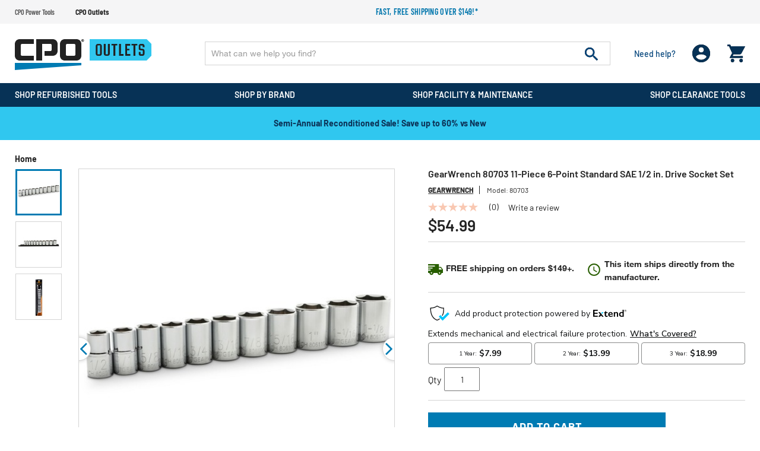

--- FILE ---
content_type: text/html;charset=UTF-8
request_url: https://www.cpooutlets.com/gearwrench-80703-11-piece-6-point-standard-sae-1-2-in.-drive-socket-set/kdtn80703.html
body_size: 31267
content:
<!DOCTYPE html>
<html lang="en">
<head>
<!--[if gt IE 9]><!-->

<!--<![endif]-->


<meta charset="UTF-8">

<meta http-equiv="x-ua-compatible" content="ie=edge" />

<meta name="viewport" content="width=device-width, initial-scale=1, maximum-scale=1,user-scalable=0" />




    <title>GearWrench 11-Piece 6-Point Standard SAE 1/2 in. Drive Socket Set </title>


<link rel="icon" href="/on/demandware.static/Sites-cpooutlets-Site/-/default/dwbf8ef6f7/images/favicon.ico" />
<label id="siteNameLabel" hidden>CPO Outlets</label>
<input id="siteName" value="CPO Outlets" aria-labelledby="siteNameLabel" hidden>
<meta name="description" content="GearWrench 80703 11-Piece 6-Point Standard SAE 1/2 in. Drive Socket Set" />
<meta name="keywords" content="CPO Outlets" />




<link rel="preconnect" href="https://www.google.com">
<link rel="preconnect" href="https://www.gstatic.com" crossorigin>
<link rel="stylesheet" href="/on/demandware.static/Sites-cpooutlets-Site/-/default/v1768904401323/css/global.css" media="all" />

    <link rel="stylesheet" href="/on/demandware.static/Sites-cpooutlets-Site/-/default/v1768904401323/css/product/detail.css" media="all" />

    <link rel="stylesheet" href="/on/demandware.static/Sites-cpooutlets-Site/-/default/v1768904401323/css/paypal.css" media="all" />



    <script defer src="https://sdk.helloextend.com/extend-sdk-client/v1/extend-sdk-client.min.js"></script>
    <link rel="stylesheet" href="/on/demandware.static/Sites-cpooutlets-Site/-/default/v1768904401323/css/extend.css" />



<script>
    var EXT_GLOBAL_SWITCH = true;
    var EXT_STORE_ID = "32c89e02-5020-4c6f-bbf8-cf26403412bb";
    var EXT_ENVIRONMENT = "production";
    var EXT_PDP_UPSELL_SWITCH = true;
    var EXT_CART_UPSELL_SWITCH = true;
    var EXT_CART_ADDTOCART = "https://www.cpooutlets.com/on/demandware.store/Sites-cpooutlets-Site/default/Cart-AddExtendProduct";
    var EXT_CART_WARRANTYCHECK = "https://www.cpooutlets.com/on/demandware.store/Sites-cpooutlets-Site/default/Cart-DoesWarrantyExists";
    var EXT_IS_CONTRACTS_API = false;
    var EXT_SHIPPING_SWITCH = "null";
    var EXT_ESP_GET_CONFIG = "https://www.cpooutlets.com/on/demandware.store/Sites-cpooutlets-Site/default/Extend-GetConfig";
    var EXT_SP_REMOVEFROMCART = "https://www.cpooutlets.com/on/demandware.store/Sites-cpooutlets-Site/default/Cart-RemoveShippingProtection";
    var EXT_CREATE_SP_QUOTES = "https://www.cpooutlets.com/on/demandware.store/Sites-cpooutlets-Site/default/Extend-ShippingProtectionCreateQuotes";
    var EXT_SP_ADDTOCART = "https://www.cpooutlets.com/on/demandware.store/Sites-cpooutlets-Site/default/Cart-AddExtendShippingOffer";
</script>

<script defer type="text/javascript" src="/on/demandware.static/Sites-cpooutlets-Site/-/default/v1768904401323/js/main.js"></script>






    <script src="https://h.online-metrix.net/fp/tags.js?org_id=eco_cpoFrse-2LwF_tC1ZCPz8RiXBM5yYK3zgJaU20=&amp;session_id=Frse-2LwF_tC1ZCPz8RiXBM5yYK3zgJaU20="></script>
    <noscript>
        <iframe title="Device Fingerprint Frame" style="width: 100px; height: 100px; border: 0; position:absolute; top: -5000px;" src="https://h.online-metrix.net/fp/tags.js?org_id=eco_cpoFrse-2LwF_tC1ZCPz8RiXBM5yYK3zgJaU20=&amp;session_id=Frse-2LwF_tC1ZCPz8RiXBM5yYK3zgJaU20="></iframe>
    </noscript>






    
    



    <meta property="og:title" content="GearWrench 80703 11-Piece 6-Point Standard SAE 1/2 in. Drive Socket Set" />
    <meta property="og:type" content="product" />
    <meta property="og:url" content="https://www.cpooutlets.com/gearwrench-80703-11-piece-6-point-standard-sae-1-2-in.-drive-socket-set/kdtn80703.html" />
    <meta property="og:image" content="https://www.cpooutlets.com/on/demandware.static/-/Sites-cpo-master-catalog/default/dw8fd89bcb/product_media/kdt/kdtn80703/images/medium/kdtn80703.jpg" />
    <meta property="og:description" content="GearWrench 80703 11-Piece 6-Point Standard SAE 1/2 in. Drive Socket Set" />
    <meta property="og:site_name" content="https://www.cpooutlets.com" />
    
    <meta name="p:domain_verify" content="270d9699ba363703dc870cea5cda5ec6" />





<script type="text/javascript">

(function(){
window.Constants = {};
window.Resources = {};
window.Urls = {"cartTransfer":"/Cart-Transfer?cart_data="};
window.SitePreferences = {"dzStepStickersEnable":true,"bvHideRRWithZeroCount":false};
}());
</script>



    <script defer type="text/javascript" src="//apps.bazaarvoice.com/deployments/cpooutlets/main_site/production/en_US/bv.js"></script>




<script>
    var pageAction = 'productshow';
    window.dataLayer = window.dataLayer || [];
    window.gtmEnabled = true;
    var orderId = -1;
    var dataLayerEvent = false;
    var ga4DataLayerEvent = {"event":"view_item","ecommerce":{"currency":"USD","value":54.99,"items":[{"item_id":"kdtn80703","item_model":"80703","item_name":"GearWrench 80703 11-Piece 6-Point Standard SAE 1/2 in. Drive Socket Set","item_brand":"GearWrench","price":54.99,"quantity":1}]}};

    // In all cases except Order Confirmation, the data layer should be pushed, so default to that case
    var pushDataLayer = true;
    if (pageAction === 'orderconfirm') {
        // As of now, the correction is for order confirmation only
        if (dataLayerEvent) {
            orderId = getOrderId(dataLayerEvent);
        } else {
            orderId = getGA4OrderId(ga4DataLayerEvent);
        }

        var ordersPushedToGoogle = getOrdersPushedToGoogle();
        var orderHasBeenPushedToGoogle = orderHasBeenPushedToGoogle(orderId, ordersPushedToGoogle);
        if (orderHasBeenPushedToGoogle) {
            // If the data has already been sent, let's not push it again.
            pushDataLayer = false;
        }
    }

    if (pushDataLayer) {
        if (dataLayerEvent) {
            dataLayer.push(dataLayerEvent);
        }

        // If both events active, clear first ecommerce object to prevent events affecting one another
        if (dataLayerEvent && ga4DataLayerEvent) {
            dataLayer.push({ ecommerce: null });
        }

        if (ga4DataLayerEvent) {
            dataLayer.push(ga4DataLayerEvent);
        }

        if (pageAction === 'orderconfirm') {
            // Add the orderId to the array of orders that is being stored in localStorage
            ordersPushedToGoogle.push(orderId);
            // The localStorage is what is used to prevent the duplicate send from mobile platforms
            window.localStorage.setItem('ordersPushedToGoogle', JSON.stringify(ordersPushedToGoogle));
        }
    }

    function getOrderId(dataLayer) {
        if ('ecommerce' in dataLayer) {
            if ('purchase' in dataLayer.ecommerce && 'actionField' in dataLayer.ecommerce.purchase &&
                'id' in dataLayer.ecommerce.purchase.actionField) {
                return dataLayer.ecommerce.purchase.actionField.id;
            }
        }

        return -1;
    }

    function getGA4OrderId(dataLayer) {
        if ('ecommerce' in dataLayer && 'transaction_id' in dataLayer.ecommerce) {
            return dataLayer.ecommerce.transaction_id;
        }

        return -1;
    }

    function getOrdersPushedToGoogle() {
        var ordersPushedToGoogleString = window.localStorage.getItem('ordersPushedToGoogle');
        if (ordersPushedToGoogleString && ordersPushedToGoogleString.length > 0) {
            return JSON.parse(ordersPushedToGoogleString);
        }

        return [];
    }

    function orderHasBeenPushedToGoogle(orderId, ordersPushedToGoogle) {
        if (orderId) {
            for (var index = 0; index < ordersPushedToGoogle.length; index++) {
                if (ordersPushedToGoogle[index] === orderId) {
                    return true;
                }
            }
        }

        return false;
    }
</script>



<!-- Google Tag Manager -->
<script>(function(w,d,s,l,i){w[l]=w[l]||[];w[l].push({'gtm.start':
new Date().getTime(),event:'gtm.js'});var f=d.getElementsByTagName(s)[0],
j=d.createElement(s),dl=l!='dataLayer'?'&l='+l:'';j.async=true;j.src=
'https://www.googletagmanager.com/gtm.js?id='+i+dl;f.parentNode.insertBefore(j,f);
})(window,document,'script','dataLayer','GTM-WSJDRDH5');</script>
<!-- End Google Tag Manager -->


<script defer src="/on/demandware.static/Sites-cpooutlets-Site/-/default/v1768904401323/js/tagmanager.js"></script>



<link rel="canonical" href="https://www.cpooutlets.com/gearwrench-80703-11-piece-6-point-standard-sae-1-2-in.-drive-socket-set/kdtn80703.html" />

<script type="text/javascript">//<!--
/* <![CDATA[ (head-active_data.js) */
var dw = (window.dw || {});
dw.ac = {
    _analytics: null,
    _events: [],
    _category: "",
    _searchData: "",
    _anact: "",
    _anact_nohit_tag: "",
    _analytics_enabled: "true",
    _timeZone: "US/Eastern",
    _capture: function(configs) {
        if (Object.prototype.toString.call(configs) === "[object Array]") {
            configs.forEach(captureObject);
            return;
        }
        dw.ac._events.push(configs);
    },
	capture: function() { 
		dw.ac._capture(arguments);
		// send to CQ as well:
		if (window.CQuotient) {
			window.CQuotient.trackEventsFromAC(arguments);
		}
	},
    EV_PRD_SEARCHHIT: "searchhit",
    EV_PRD_DETAIL: "detail",
    EV_PRD_RECOMMENDATION: "recommendation",
    EV_PRD_SETPRODUCT: "setproduct",
    applyContext: function(context) {
        if (typeof context === "object" && context.hasOwnProperty("category")) {
        	dw.ac._category = context.category;
        }
        if (typeof context === "object" && context.hasOwnProperty("searchData")) {
        	dw.ac._searchData = context.searchData;
        }
    },
    setDWAnalytics: function(analytics) {
        dw.ac._analytics = analytics;
    },
    eventsIsEmpty: function() {
        return 0 == dw.ac._events.length;
    }
};
/* ]]> */
// -->
</script>
<script type="text/javascript">//<!--
/* <![CDATA[ (head-cquotient.js) */
var CQuotient = window.CQuotient = {};
CQuotient.clientId = 'aaea-cpooutlets';
CQuotient.realm = 'AAEA';
CQuotient.siteId = 'cpooutlets';
CQuotient.instanceType = 'prd';
CQuotient.locale = 'default';
CQuotient.fbPixelId = '391375430987016';
CQuotient.activities = [];
CQuotient.cqcid='';
CQuotient.cquid='';
CQuotient.cqeid='';
CQuotient.cqlid='';
CQuotient.apiHost='api.cquotient.com';
/* Turn this on to test against Staging Einstein */
/* CQuotient.useTest= true; */
CQuotient.useTest = ('true' === 'false');
CQuotient.initFromCookies = function () {
	var ca = document.cookie.split(';');
	for(var i=0;i < ca.length;i++) {
	  var c = ca[i];
	  while (c.charAt(0)==' ') c = c.substring(1,c.length);
	  if (c.indexOf('cqcid=') == 0) {
		CQuotient.cqcid=c.substring('cqcid='.length,c.length);
	  } else if (c.indexOf('cquid=') == 0) {
		  var value = c.substring('cquid='.length,c.length);
		  if (value) {
		  	var split_value = value.split("|", 3);
		  	if (split_value.length > 0) {
			  CQuotient.cquid=split_value[0];
		  	}
		  	if (split_value.length > 1) {
			  CQuotient.cqeid=split_value[1];
		  	}
		  	if (split_value.length > 2) {
			  CQuotient.cqlid=split_value[2];
		  	}
		  }
	  }
	}
}
CQuotient.getCQCookieId = function () {
	if(window.CQuotient.cqcid == '')
		window.CQuotient.initFromCookies();
	return window.CQuotient.cqcid;
};
CQuotient.getCQUserId = function () {
	if(window.CQuotient.cquid == '')
		window.CQuotient.initFromCookies();
	return window.CQuotient.cquid;
};
CQuotient.getCQHashedEmail = function () {
	if(window.CQuotient.cqeid == '')
		window.CQuotient.initFromCookies();
	return window.CQuotient.cqeid;
};
CQuotient.getCQHashedLogin = function () {
	if(window.CQuotient.cqlid == '')
		window.CQuotient.initFromCookies();
	return window.CQuotient.cqlid;
};
CQuotient.trackEventsFromAC = function (/* Object or Array */ events) {
try {
	if (Object.prototype.toString.call(events) === "[object Array]") {
		events.forEach(_trackASingleCQEvent);
	} else {
		CQuotient._trackASingleCQEvent(events);
	}
} catch(err) {}
};
CQuotient._trackASingleCQEvent = function ( /* Object */ event) {
	if (event && event.id) {
		if (event.type === dw.ac.EV_PRD_DETAIL) {
			CQuotient.trackViewProduct( {id:'', alt_id: event.id, type: 'raw_sku'} );
		} // not handling the other dw.ac.* events currently
	}
};
CQuotient.trackViewProduct = function(/* Object */ cqParamData){
	var cq_params = {};
	cq_params.cookieId = CQuotient.getCQCookieId();
	cq_params.userId = CQuotient.getCQUserId();
	cq_params.emailId = CQuotient.getCQHashedEmail();
	cq_params.loginId = CQuotient.getCQHashedLogin();
	cq_params.product = cqParamData.product;
	cq_params.realm = cqParamData.realm;
	cq_params.siteId = cqParamData.siteId;
	cq_params.instanceType = cqParamData.instanceType;
	cq_params.locale = CQuotient.locale;
	
	if(CQuotient.sendActivity) {
		CQuotient.sendActivity(CQuotient.clientId, 'viewProduct', cq_params);
	} else {
		CQuotient.activities.push({activityType: 'viewProduct', parameters: cq_params});
	}
};
/* ]]> */
// -->
</script>


    <input type="hidden" id="jsonSchema" value="{&quot;@context&quot;:&quot;http://schema.org/&quot;,&quot;@type&quot;:&quot;Product&quot;,&quot;@id&quot;:&quot;https://www.cpooutlets.com/gearwrench-80703-11-piece-6-point-standard-sae-1-2-in.-drive-socket-set/kdtn80703.html&quot;,&quot;name&quot;:&quot;GearWrench 80703 11-Piece 6-Point Standard SAE 1/2 in. Drive Socket Set&quot;,&quot;description&quot;:&quot;GearWrench 80703 11-Piece 6-Point Standard SAE 1/2 in. Drive Socket Set&quot;,&quot;mpn&quot;:&quot;80703&quot;,&quot;sku&quot;:&quot;kdtn80703&quot;,&quot;brand&quot;:{&quot;@type&quot;:&quot;Thing&quot;,&quot;name&quot;:&quot;GearWrench&quot;},&quot;image&quot;:[&quot;https://www.cpooutlets.com/on/demandware.static/-/Sites-cpo-master-catalog/default/dw05d6ef18/product_media/kdt/kdtn80703/images/xlarge/kdtn80703.jpg&quot;,&quot;https://www.cpooutlets.com/on/demandware.static/-/Sites-cpo-master-catalog/default/dwebda8447/product_media/kdt/kdtn80703/images/xlarge/kdtn80703_a.jpg&quot;,&quot;https://www.cpooutlets.com/on/demandware.static/-/Sites-cpo-master-catalog/default/dw02ee96f7/product_media/kdt/kdtn80703/images/xlarge/kdtn80703_b.jpg&quot;],&quot;offers&quot;:{&quot;url&quot;:{},&quot;@type&quot;:&quot;Offer&quot;,&quot;priceCurrency&quot;:&quot;USD&quot;,&quot;price&quot;:&quot;54.99&quot;,&quot;availability&quot;:&quot;http://schema.org/InStock&quot;}}">


</head>
<body data-cpo="">
<!-- Google Tag Manager (noscript) -->
<noscript><iframe src="https://www.googletagmanager.com/ns.html?id=GTM-WSJDRDH5"
height="0" width="0" style="display:none;visibility:hidden"></iframe></noscript>
<!-- End Google Tag Manager (noscript) -->



<div class="page cpooutlets" data-action="Product-Show" data-querystring="pid=kdtn80703">







<header id="site-header" class="">
    
	 


	
















<div class="header-top-promotions" data-promoId="ticker-main">
    <div class="container-fluid flex align-items-center">
		<!-- Add site navigation -->
<ul class="navigation-bar flex align-items-center justify-content-between">
<li><a href="https://www.cpopowertools.com">CPO Power Tools</a></li>
<li  class="active"><a href="https://www.cpooutlets.com">CPO Outlets</a></li>
</ul>
        
			
				<style>
@media (max-width:767px) {
    .ticker-bar {
        margin-bottom: 0;
    }
}
.plp-price-holder .price .line-thorugh-price .strike-through {
    text-decoration: line-through !important;
}
#darkenDiv {
    display: none !important;
}
.deal-zone-intro-section {
    display: none;
}
</style>

        <!-- Add more divs to add more promotions -->
        <div class="promotions-slider">
            <div class="text-center text-secondary promo">
                <!-- 2nd Promotion -->
                <p><a href="https://www.cpooutlets.com/products">Fast, free shipping over $149!*</a>
                </p>
            </div>
        </div>
			
		
    </div>
</div> 
	
    
<div class="header-holder">
    <div class="container-fluid">
        <div class="row main-row align-items-center">
            <div class="col-lg-3">
                <div class="header-left-panel">
                    
                    <a class="logo" href="https://www.cpooutlets.com/">
                        
                                
                                    <picture>
                                        <source media="(min-width: 991px)"
                                            srcset="/on/demandware.static/Sites-cpooutlets-Site/-/default/dw915bc474/images/CPO-Outlets.svg" />
                                        <img alt="America's Leading Online Tool Retailer" class="img-fluid"
                                            src="/on/demandware.static/Sites-cpooutlets-Site/-/default/dw915bc474/images/CPO-Outlets.svg" title="" />
                                    </picture>
                                    
                        
                    </a>
                    <div class="headerMobile-menu-opener">
                        <div class="header-login d-block d-lg-none ">
                            <div class="login-opner">
                                <span class="icon-holder">
                                    
                                            <img alt="cpo user login "
                                                src="/on/demandware.static/Sites-cpooutlets-Site/-/default/dw82ce1d32/images/01_User.png">
                                    

                                    
                                </span>
                            </div>
                        </div>
                        <div class="header-minicart">
                            
	 


	<div class="minicart" data-enable-flyout="false" data-action-url="/on/demandware.store/Sites-cpooutlets-Site/default/Cart-MiniCartShow">
    <div class="minicart-total">
    <a class="minicart-link zero" href="https://www.cpooutlets.com/Shopping-Cart"
        title="Cart 0 Items"
        aria-label="Cart 0 Items" aria-haspopup="true">
        <i class="minicart-icon fa fa-shopping-bag"></i>
        <span class="minicart-quantity d-none in-header">
            0
        </span>
    </a>
</div>
<div class="d-none d-lg-block">
    <div class="popover popover-bottom"></div>
</div>

</div> 
	
                        </div>
                        <div class="menu-opener">
                            <div class="icon-holder">
                                
                                        <img alt="cpo menu opner"
                                            src="/on/demandware.static/Sites-cpooutlets-Site/-/default/dwb01ea5dd/images/06_burger_white.png">
                                
                            </div>
                        </div>

                    </div>
                </div>
            </div>
            <div class="col-lg-9">
                <div class="row no-gutters">
                    <div class="col-12 col-lg-9">
                        <div class="site-search">
      <form role="search" action="/products" method="get" name="simpleSearch">
            <input class="form-control search-field" type="text" name="q" value=""
                  autocomplete="off" placeholder="What can we help you find?"
                  aria-label="Enter Keyword or Item No." />
            <button class="header-search-button" disabled="true" type="submit" name="search-button"
                  aria-label="Submit search keywords">
                  <img alt="header search" src="/on/demandware.static/Sites-cpooutlets-Site/-/default/dwf0a9d7a2/images/07_search.png">
            </button>
            <div class="suggestions-wrapper d-none" data-url="/on/demandware.store/Sites-cpooutlets-Site/default/SearchServices-GetSuggestions?q="></div>
            <input type="hidden" value="default" name="lang">
      </form>
</div>
<input id='minChar' type="hidden" value="3">
                    </div>
                    <div class="col-lg-3 d-none d-lg-block">
                        <div class="d-flex justify-content-between align-items-center header-right">
                            <div class="header-need-help d-none d-lg-block">
                                <a class="need-help-opener">
                                    <div class="icon-holder">
                                        <img class="d-block d-lg-none" alt="cpo need help"
                                            src="/on/demandware.static/Sites-cpooutlets-Site/-/default/dw2636d85d/images/05_need_white.svg">
                                    </div>
                                    <span class="d-block action-text">Need help?
                                    </span>
                                </a>
                            </div>
                            <div class="header-login d-none d-lg-block">
                                <span class="login-opner">
                                    <div class="icon-holder">
                                        
                                                <img class="d-none d-lg-block "
                                                    alt="cpo user login"
                                                    src="/on/demandware.static/Sites-cpooutlets-Site/-/default/dw82ce1d32/images/01_User.png">
                                                
                                        

                                    </div>
                                </span>
                            </div>
                            <div class="header-minicart">
                                
	 


	<div class="minicart" data-enable-flyout="false" data-action-url="/on/demandware.store/Sites-cpooutlets-Site/default/Cart-MiniCartShow">
    <div class="minicart-total">
    <a class="minicart-link zero" href="https://www.cpooutlets.com/Shopping-Cart"
        title="Cart 0 Items"
        aria-label="Cart 0 Items" aria-haspopup="true">
        <i class="minicart-icon fa fa-shopping-bag"></i>
        <span class="minicart-quantity d-none in-header">
            0
        </span>
    </a>
</div>
<div class="d-none d-lg-block">
    <div class="popover popover-bottom"></div>
</div>

</div> 
	
                            </div>
                        </div>
                    </div>
                </div>
            </div>
        </div>
        <div class="modal fade" id="requestPasswordResetModal" tabindex="-1" role="dialog" aria-labelledby="requestPasswordResetModal">
    <div class="modal-dialog" role="document">
        <div class="modal-content">
            <div class="modal-header">
                <div class="modal-title request-password-title">Forgot your Password?</div>
                <button type="button" class="close" data-dismiss="modal" aria-label="Close"><span aria-hidden="true">&times;</span></button>
            </div>

            <div class="modal-body">
                <form class="reset-password-form cpo-account-pages-form" action="/on/demandware.store/Sites-cpooutlets-Site/default/Account-PasswordResetDialogForm?mobile=" method="POST" name="email-form" id="email-form">
    <div class="request-password-body">
        <p class="forget-password-msg">
            Please enter your email address below and we'll send you a link to reset your password.
        </p>
        <div class="pwd-reset-error-messaging"></div>
        <div class="form-group required reset">
            <input
                id="reset-password-email"
                type="email"
                class="form-control"
                name="loginEmail"
                aria-describedby="emailHelp"
                placeholder=" ">
            <label class="form-control-label" for="reset-password-email" id="emailHelp">
                Email
            </label>
            <div class="invalid-feedback"></div>
        </div>
    </div>
    <div class="send-email-btn">
        <button
            type="submit"
            id="submitEmailButton"
            class="btn btn-primary btn-medium">
            Submit
        </button>
    </div>
</form>
            </div>
        </div>
    </div>
</div>

        

<div class = "login-dropdown  " >
	 
		 
			














<form action="/on/demandware.store/Sites-cpooutlets-Site/default/Account-Login" class="login cpo-checkout-form cpo-login-dropdown" method="POST" name="login-form">
    <p class="login-form-heading">Returning Customers</p>
  
    <div class="form-group required">
        <label class="form-control-label" for="login-form-email">
            Email
        </label>
        <input placeholder="Email Address" type="email" id="login-form-email" required aria-required="true" class="form-control required" aria-describedby="form-email-error" name="loginEmail">
        <div class="invalid-feedback" id="form-email-error"></div>
    </div>

    <div class="form-group required password-feild">
        <label class="form-control-label" for="login-form-password">
                Password
        </label>
        <input placeholder="Password" type="password" id="login-form-password" required aria-required="true" class="form-control required" aria-describedby="form-password-error" name="loginPassword">
        <div class="invalid-feedback" id="form-password-error"></div>
    </div>

    <div class="clearfix form-actions-wrapper">
        <div class="form-group custom-control custom-checkbox pull-left remember-me">
            <input type="checkbox" class="custom-control-input" id="rememberMe" name="loginRememberMe" value="true"
                
            >
            <label class="custom-control-label" for="rememberMe">
                Remember me?
            </label>
        </div>

        <div class="pull-right forgot-password text-right">
            <a class="form-control-label" href="/Password-Reset" title="Forgot password?">
                Forgot password?
            </a>
        </div>
    </div>

    <input type="hidden" name="csrf_token" value="0fuaCZKCTBGwcvpHofIhbnyl4zcuepvDZOnkc0ax8z9Cr1CFQ6vqvzzIocjRdHBrZl01TCHF69klKqyrAWNFu3JNZV536uTqF4wzzRpfQBSFgZcW10Mu3QRDU2jGbXEdrF3CzOC7QvRgu2AjCR9Ak3thEkBfu082kIbb84JAdeP_kWnnXD8="/>

    <button type="submit" class="btn btn-block btn-primary btn-large checkout-sign-in">Sign  In</button>
</form>


<div class="login-seperator text-center"><span>or sign in with</span></div>
<form action="" class="login-oauth" method="post" name="login-oauth-form">
    <div class="form-group text-center">
        <a href="https://www.cpooutlets.com/on/demandware.store/Sites-cpooutlets-Site/default/Login-OAuthLogin?oauthProvider=Facebook&amp;oauthLoginTargetEndPoint=1" class="oauth-facebook"
           role="button" aria-pressed="true">
           <img alt="login with facebbok" class="lazy-load" data-src="/on/demandware.static/Sites-cpooutlets-Site/-/default/dwc6cfa7f3/images/71_facebook_signin.svg" title="" />
        </a>
        <a href="https://www.cpooutlets.com/on/demandware.store/Sites-cpooutlets-Site/default/Login-OAuthLogin?oauthProvider=Google&amp;oauthLoginTargetEndPoint=1" class="oauth-google"
           role="button" aria-pressed="true">
            <img alt="login with google" class="lazy-load" data-src="/on/demandware.static/Sites-cpooutlets-Site/-/default/dw15bd94d5/images/72_Google_signin.svg" title="" />
        </a>
    </div>
</form>

<div class="new-customer-register cpo-login-dropdown">
	<p class="login-form-heading">New Customers</p>
	<p>
	
	<div class="content-asset"><!-- dwMarker="content" dwContentID="5412091e4678c790c8697f07a0" -->
		Create an account and enjoy $20 OFF your first order.
	</div> <!-- End content-asset -->


</p>
	<a class="btn btn-primary btn-large"
		href="/Registration">Register</a>
</div>

    
	
	<span class="login-close-button"><img alt="cpo close user login" class="lazy-load" data-src="/on/demandware.static/Sites-cpooutlets-Site/-/default/dw3bd6893c/images/12_close.svg"></span>
</div>

        














	
	<div class="content-asset"><!-- dwMarker="content" dwContentID="cfb93a995c401b5b64a7163aac" -->
		<div class="need-help-dropdown">
  <p class="cpo-phone-info contact-info-holder">
    <span class="contact-info-label">Phone:</span>
    <span class="contact-info-detail">
      1-866-577-3014
      <span class="office-hours" id="phoneHrs">M-F 9am to 7pm ET</span>
    </span>
  </p>
  <p class="cpo-email-info contact-info-holder">
    <span class="contact-info-label">Email:</span>
    <span class="contact-info-detail">
      <a href="https://www.cpooutlets.com/outlets-contact-us.html">Contact Us</a>
    </span>
  </p>
  <p class="cpo-order-info contact-info-holder">
    <span class="contact-info-label">Orders</span>
    <span class="contact-info-detail">
      <a href="https://www.cpooutlets.com/Order-Tracking">Track your Orders</a> 
    </span>
  </p>
  <p class="cpo-faq contact-info-holder">
    <span class="contact-info-label">FAQ</span>
    <span class="contact-info-detail">
      <a href="https://www.cpooutlets.com/outlets-faq.html">More Questions</a>
    </span>
  </p>
  <div class="d-block d-lg-none text-right">
    <span class="need-help-close-button"><img
      alt="login drop down remove"
      src="https://www.cpooutlets.com/on/demandware.static/-/Sites-cpooutlets-Library/default/dwca13568b/12_close.svg" title="" /></span>
  </div>
</div>
	</div> <!-- End content-asset -->




    </div>
    
</div>
    
    














<div class="cpo-menu-holder">
	<div id="bgFiddle">
	    <div class="container-fluid">
		        <div class="d-block d-lg-none first-toplevel-back">
		            <span class="backto-main">
		                <i class="fa fa-angle-left" aria-hidden="true"></i>Back
		            </span>
		        </div>
                
                <ul class="top-level menu-holder-hover">
		            
	 


	
























    
    
		
		<li data-promohtmlId="null" data-categoryid="recon-products"
			data-promohtml="null">
			
				<h3 class="inherit-style p-0 m-0 d-inline">
					<a class="tab_title oswald recon-products top-cat-title-link" href="/recon-products">
						<div class="tab_titleText">
							Shop Refurbished Tools
						</div>
						
							<div class="dropDownArrow"></div>
						
					</a>
				</h3>
			


			<div class="menu-dropdown-holder">
				<!-- First level title bar -->
				<div class="firstLevel-titleBar">
				    <a href="/recon-products" class="no-gutters header-cat-link">
				        <span class="first-category-name"></span>
				    </a>
					<span class="backto-firstLevel">
						<i class="fa fa-angle-left" aria-hidden="true"></i>Back
					</span>
					
				</div>
				<ul class="sub-menu-list menu-dropdown-ul">
					

                        

                        
                        
                            
                            
                            
                            <li class="cattitle oswald" data-promohtmlId="power-tools"
                                data-promohtml="null">

                                

                                    <a class="l1-cat-title-link" href="/power-tools">
                                        Power Tools
                                    </a>

                                    
                                        <div class="sub-menu-holder">
                                            <!-- second title bar -->
                                            <div class="secondtLevel-titleBar">
                                                <a href="#" class="no-gutters header-cat-link"><span class="second-category-name"></span></a>
                                                <span class="backto-secondtLevel">
                                                    <i class="fa fa-angle-left" aria-hidden="true"></i>
                                                    Back
                                                </span>
                                            </div>
                                            <ul class="collist menu-dropdown-ul">
                                                
                                                    
                                                    

                                                        <li>

                                                            <a class="l2-cat-title-link" href="/combo-kits">
                                                                Combo Kits
                                                            </a>

                                                            <div class="inner-dropdown-holder">
                                                                <!-- third title bar -->
                                                                <div class="thirdtLevel-titleBar"> 
                                                                    <a href="#" class="no-gutters header-cat-link">
                                                                        <span class="third-category-name"></span>
                                                                    </a>
                                                                    <span class="backto-thirdtLevel">
                                                                        <i class="fa fa-angle-left" aria-hidden="true"></i>
                                                                        Back
                                                                    </span>
                                                                </div>

                                                                
                                                                
                                                                

                                                            </div>
                                                        </li>
                                                    

                                                
                                                    
                                                    

                                                        <li>

                                                            <a class="l2-cat-title-link" href="/drills">
                                                                Drills
                                                            </a>

                                                            <div class="inner-dropdown-holder">
                                                                <!-- third title bar -->
                                                                <div class="thirdtLevel-titleBar"> 
                                                                    <a href="#" class="no-gutters header-cat-link">
                                                                        <span class="third-category-name"></span>
                                                                    </a>
                                                                    <span class="backto-thirdtLevel">
                                                                        <i class="fa fa-angle-left" aria-hidden="true"></i>
                                                                        Back
                                                                    </span>
                                                                </div>

                                                                
                                                                
                                                                
                                                                    <ul class="menu-dropdown-ul">
                                                                        

                                                                            <li>
                                                                                <a href="/drill-drivers">
                                                                                    Drill Drivers
                                                                                </a>
                                                                            </li>
                                                                        

                                                                            <li>
                                                                                <a href="/hammer-drills">
                                                                                    Hammer Drills
                                                                                </a>
                                                                            </li>
                                                                        

                                                                            <li>
                                                                                <a href="/impact-drivers">
                                                                                    Impact Drivers
                                                                                </a>
                                                                            </li>
                                                                        

                                                                            <li>
                                                                                <a href="/right-angle-drills">
                                                                                    Right Angle Drills
                                                                                </a>
                                                                            </li>
                                                                        

                                                                            <li>
                                                                                <a href="/screw-guns">
                                                                                    Screw Guns
                                                                                </a>
                                                                            </li>
                                                                        

                                                                            <li>
                                                                                <a href="/electric-screwdrivers">
                                                                                    Electric Screwdrivers
                                                                                </a>
                                                                            </li>
                                                                        
                                                                        <li>
                                                                            <a class="viewall-dynamic-l3"
                                                                                href="/drills">View All</a>
                                                                        </li>
                                                                    </ul>

                                                                

                                                            </div>
                                                        </li>
                                                    

                                                
                                                    
                                                    

                                                        <li>

                                                            <a class="l2-cat-title-link" href="/saws">
                                                                Saws
                                                            </a>

                                                            <div class="inner-dropdown-holder">
                                                                <!-- third title bar -->
                                                                <div class="thirdtLevel-titleBar"> 
                                                                    <a href="#" class="no-gutters header-cat-link">
                                                                        <span class="third-category-name"></span>
                                                                    </a>
                                                                    <span class="backto-thirdtLevel">
                                                                        <i class="fa fa-angle-left" aria-hidden="true"></i>
                                                                        Back
                                                                    </span>
                                                                </div>

                                                                
                                                                
                                                                
                                                                    <ul class="menu-dropdown-ul">
                                                                        

                                                                            <li>
                                                                                <a href="/band-saws">
                                                                                    Band Saws
                                                                                </a>
                                                                            </li>
                                                                        

                                                                            <li>
                                                                                <a href="/circular-saws">
                                                                                    Circular Saws
                                                                                </a>
                                                                            </li>
                                                                        

                                                                            <li>
                                                                                <a href="/jig-saws">
                                                                                    Jig Saws
                                                                                </a>
                                                                            </li>
                                                                        

                                                                            <li>
                                                                                <a href="/chop-saws">
                                                                                    Chop Saws
                                                                                </a>
                                                                            </li>
                                                                        

                                                                            <li>
                                                                                <a href="/miter-saws">
                                                                                    Miter Saws
                                                                                </a>
                                                                            </li>
                                                                        

                                                                            <li>
                                                                                <a href="/reciprocating-saws">
                                                                                    Reciprocating Saws
                                                                                </a>
                                                                            </li>
                                                                        

                                                                            <li>
                                                                                <a href="/scroll-saws">
                                                                                    Scroll Saws
                                                                                </a>
                                                                            </li>
                                                                        

                                                                            <li>
                                                                                <a href="/table-saws">
                                                                                    Table Saws
                                                                                </a>
                                                                            </li>
                                                                        
                                                                        <li>
                                                                            <a class="viewall-dynamic-l3"
                                                                                href="/saws">View All</a>
                                                                        </li>
                                                                    </ul>

                                                                

                                                            </div>
                                                        </li>
                                                    

                                                
                                                    
                                                    

                                                        <li>

                                                            <a class="l2-cat-title-link" href="/nailers-and-staplers">
                                                                Nailers &amp; Staplers
                                                            </a>

                                                            <div class="inner-dropdown-holder">
                                                                <!-- third title bar -->
                                                                <div class="thirdtLevel-titleBar"> 
                                                                    <a href="#" class="no-gutters header-cat-link">
                                                                        <span class="third-category-name"></span>
                                                                    </a>
                                                                    <span class="backto-thirdtLevel">
                                                                        <i class="fa fa-angle-left" aria-hidden="true"></i>
                                                                        Back
                                                                    </span>
                                                                </div>

                                                                
                                                                
                                                                

                                                            </div>
                                                        </li>
                                                    

                                                
                                                    
                                                    

                                                        <li>

                                                            <a class="l2-cat-title-link" href="/grinders">
                                                                Grinders
                                                            </a>

                                                            <div class="inner-dropdown-holder">
                                                                <!-- third title bar -->
                                                                <div class="thirdtLevel-titleBar"> 
                                                                    <a href="#" class="no-gutters header-cat-link">
                                                                        <span class="third-category-name"></span>
                                                                    </a>
                                                                    <span class="backto-thirdtLevel">
                                                                        <i class="fa fa-angle-left" aria-hidden="true"></i>
                                                                        Back
                                                                    </span>
                                                                </div>

                                                                
                                                                
                                                                
                                                                    <ul class="menu-dropdown-ul">
                                                                        

                                                                            <li>
                                                                                <a href="/angle-grinders">
                                                                                    Angle Grinders
                                                                                </a>
                                                                            </li>
                                                                        

                                                                            <li>
                                                                                <a href="/cut-off-grinders">
                                                                                    Cut Off Grinders
                                                                                </a>
                                                                            </li>
                                                                        

                                                                            <li>
                                                                                <a href="/die-grinders">
                                                                                    Die Grinders
                                                                                </a>
                                                                            </li>
                                                                        
                                                                        <li>
                                                                            <a class="viewall-dynamic-l3"
                                                                                href="/grinders">View All</a>
                                                                        </li>
                                                                    </ul>

                                                                

                                                            </div>
                                                        </li>
                                                    

                                                
                                                    
                                                    

                                                        <li>

                                                            <a class="l2-cat-title-link" href="/impact-drivers">
                                                                Impact Drivers
                                                            </a>

                                                            <div class="inner-dropdown-holder">
                                                                <!-- third title bar -->
                                                                <div class="thirdtLevel-titleBar"> 
                                                                    <a href="#" class="no-gutters header-cat-link">
                                                                        <span class="third-category-name"></span>
                                                                    </a>
                                                                    <span class="backto-thirdtLevel">
                                                                        <i class="fa fa-angle-left" aria-hidden="true"></i>
                                                                        Back
                                                                    </span>
                                                                </div>

                                                                
                                                                
                                                                

                                                            </div>
                                                        </li>
                                                    

                                                
                                                    
                                                    

                                                        <li>

                                                            <a class="l2-cat-title-link" href="/sanders-and-polishers">
                                                                Sanders &amp; Polishers
                                                            </a>

                                                            <div class="inner-dropdown-holder">
                                                                <!-- third title bar -->
                                                                <div class="thirdtLevel-titleBar"> 
                                                                    <a href="#" class="no-gutters header-cat-link">
                                                                        <span class="third-category-name"></span>
                                                                    </a>
                                                                    <span class="backto-thirdtLevel">
                                                                        <i class="fa fa-angle-left" aria-hidden="true"></i>
                                                                        Back
                                                                    </span>
                                                                </div>

                                                                
                                                                
                                                                

                                                            </div>
                                                        </li>
                                                    

                                                
                                                    
                                                    

                                                        <li>

                                                            <a class="l2-cat-title-link" href="/demo-and-breaker-hammers">
                                                                Demo and Breaker Hammers
                                                            </a>

                                                            <div class="inner-dropdown-holder">
                                                                <!-- third title bar -->
                                                                <div class="thirdtLevel-titleBar"> 
                                                                    <a href="#" class="no-gutters header-cat-link">
                                                                        <span class="third-category-name"></span>
                                                                    </a>
                                                                    <span class="backto-thirdtLevel">
                                                                        <i class="fa fa-angle-left" aria-hidden="true"></i>
                                                                        Back
                                                                    </span>
                                                                </div>

                                                                
                                                                
                                                                

                                                            </div>
                                                        </li>
                                                    

                                                
                                                    
                                                    

                                                        <li>

                                                            <a class="l2-cat-title-link" href="/cordless-ratchets">
                                                                Cordless Ratchets
                                                            </a>

                                                            <div class="inner-dropdown-holder">
                                                                <!-- third title bar -->
                                                                <div class="thirdtLevel-titleBar"> 
                                                                    <a href="#" class="no-gutters header-cat-link">
                                                                        <span class="third-category-name"></span>
                                                                    </a>
                                                                    <span class="backto-thirdtLevel">
                                                                        <i class="fa fa-angle-left" aria-hidden="true"></i>
                                                                        Back
                                                                    </span>
                                                                </div>

                                                                
                                                                
                                                                

                                                            </div>
                                                        </li>
                                                    

                                                
                                                    
                                                    

                                                        <li>

                                                            <a class="l2-cat-title-link" href="/routers-and-trimmers">
                                                                Routers and Trimmers
                                                            </a>

                                                            <div class="inner-dropdown-holder">
                                                                <!-- third title bar -->
                                                                <div class="thirdtLevel-titleBar"> 
                                                                    <a href="#" class="no-gutters header-cat-link">
                                                                        <span class="third-category-name"></span>
                                                                    </a>
                                                                    <span class="backto-thirdtLevel">
                                                                        <i class="fa fa-angle-left" aria-hidden="true"></i>
                                                                        Back
                                                                    </span>
                                                                </div>

                                                                
                                                                
                                                                

                                                            </div>
                                                        </li>
                                                    

                                                
                                                    
                                                    

                                                        <li>

                                                            <a class="l2-cat-title-link" href="/multi-tools">
                                                                Multi Tools
                                                            </a>

                                                            <div class="inner-dropdown-holder">
                                                                <!-- third title bar -->
                                                                <div class="thirdtLevel-titleBar"> 
                                                                    <a href="#" class="no-gutters header-cat-link">
                                                                        <span class="third-category-name"></span>
                                                                    </a>
                                                                    <span class="backto-thirdtLevel">
                                                                        <i class="fa fa-angle-left" aria-hidden="true"></i>
                                                                        Back
                                                                    </span>
                                                                </div>

                                                                
                                                                
                                                                

                                                            </div>
                                                        </li>
                                                    

                                                
                                                <li>
                                                    <a class="viewall-dynamic-l2" href="/power-tools">View All</a>
                                                </li>
                                            </ul>
                                        </div>
                                    

                                
                            
                            </li>
                        

                    

                        

                        
                        
                            
                            
                            
                            <li class="cattitle oswald" data-promohtmlId="power-tool-accessories"
                                data-promohtml="null">

                                

                                    <a class="l1-cat-title-link" href="/power-tool-accessories">
                                        Power Tool Accessories
                                    </a>

                                    

                                
                            
                            </li>
                        

                    

                        

                        
                        
                            
                            
                            
                            <li class="cattitle oswald" data-promohtmlId="outdoor-tools-and-equipment"
                                data-promohtml="null">

                                

                                    <a class="l1-cat-title-link" href="/outdoor-tools-and-equipment">
                                        Outdoor Tools and Equipment
                                    </a>

                                    
                                        <div class="sub-menu-holder">
                                            <!-- second title bar -->
                                            <div class="secondtLevel-titleBar">
                                                <a href="#" class="no-gutters header-cat-link"><span class="second-category-name"></span></a>
                                                <span class="backto-secondtLevel">
                                                    <i class="fa fa-angle-left" aria-hidden="true"></i>
                                                    Back
                                                </span>
                                            </div>
                                            <ul class="collist menu-dropdown-ul">
                                                
                                                    
                                                    

                                                        <li>

                                                            <a class="l2-cat-title-link" href="/outdoor-power-combo-kits">
                                                                Outdoor Power Combo Kits
                                                            </a>

                                                            <div class="inner-dropdown-holder">
                                                                <!-- third title bar -->
                                                                <div class="thirdtLevel-titleBar"> 
                                                                    <a href="#" class="no-gutters header-cat-link">
                                                                        <span class="third-category-name"></span>
                                                                    </a>
                                                                    <span class="backto-thirdtLevel">
                                                                        <i class="fa fa-angle-left" aria-hidden="true"></i>
                                                                        Back
                                                                    </span>
                                                                </div>

                                                                
                                                                
                                                                

                                                            </div>
                                                        </li>
                                                    

                                                
                                                    
                                                    

                                                        <li>

                                                            <a class="l2-cat-title-link" href="/leaf-blowers">
                                                                Leaf Blowers
                                                            </a>

                                                            <div class="inner-dropdown-holder">
                                                                <!-- third title bar -->
                                                                <div class="thirdtLevel-titleBar"> 
                                                                    <a href="#" class="no-gutters header-cat-link">
                                                                        <span class="third-category-name"></span>
                                                                    </a>
                                                                    <span class="backto-thirdtLevel">
                                                                        <i class="fa fa-angle-left" aria-hidden="true"></i>
                                                                        Back
                                                                    </span>
                                                                </div>

                                                                
                                                                
                                                                

                                                            </div>
                                                        </li>
                                                    

                                                
                                                    
                                                    

                                                        <li>

                                                            <a class="l2-cat-title-link" href="/lawn-mowers">
                                                                Lawn Mowers
                                                            </a>

                                                            <div class="inner-dropdown-holder">
                                                                <!-- third title bar -->
                                                                <div class="thirdtLevel-titleBar"> 
                                                                    <a href="#" class="no-gutters header-cat-link">
                                                                        <span class="third-category-name"></span>
                                                                    </a>
                                                                    <span class="backto-thirdtLevel">
                                                                        <i class="fa fa-angle-left" aria-hidden="true"></i>
                                                                        Back
                                                                    </span>
                                                                </div>

                                                                
                                                                
                                                                

                                                            </div>
                                                        </li>
                                                    

                                                
                                                    
                                                    

                                                        <li>

                                                            <a class="l2-cat-title-link" href="/trimmers">
                                                                Trimmers
                                                            </a>

                                                            <div class="inner-dropdown-holder">
                                                                <!-- third title bar -->
                                                                <div class="thirdtLevel-titleBar"> 
                                                                    <a href="#" class="no-gutters header-cat-link">
                                                                        <span class="third-category-name"></span>
                                                                    </a>
                                                                    <span class="backto-thirdtLevel">
                                                                        <i class="fa fa-angle-left" aria-hidden="true"></i>
                                                                        Back
                                                                    </span>
                                                                </div>

                                                                
                                                                
                                                                
                                                                    <ul class="menu-dropdown-ul">
                                                                        

                                                                            <li>
                                                                                <a href="/hedge-trimmers">
                                                                                    Hedge Trimmers
                                                                                </a>
                                                                            </li>
                                                                        

                                                                            <li>
                                                                                <a href="/string-trimmers">
                                                                                    String Trimmers
                                                                                </a>
                                                                            </li>
                                                                        

                                                                            <li>
                                                                                <a href="/edgers">
                                                                                    Edgers
                                                                                </a>
                                                                            </li>
                                                                        
                                                                        <li>
                                                                            <a class="viewall-dynamic-l3"
                                                                                href="/trimmers">View All</a>
                                                                        </li>
                                                                    </ul>

                                                                

                                                            </div>
                                                        </li>
                                                    

                                                
                                                    
                                                    

                                                        <li>

                                                            <a class="l2-cat-title-link" href="/chainsaws">
                                                                Chainsaws
                                                            </a>

                                                            <div class="inner-dropdown-holder">
                                                                <!-- third title bar -->
                                                                <div class="thirdtLevel-titleBar"> 
                                                                    <a href="#" class="no-gutters header-cat-link">
                                                                        <span class="third-category-name"></span>
                                                                    </a>
                                                                    <span class="backto-thirdtLevel">
                                                                        <i class="fa fa-angle-left" aria-hidden="true"></i>
                                                                        Back
                                                                    </span>
                                                                </div>

                                                                
                                                                
                                                                

                                                            </div>
                                                        </li>
                                                    

                                                
                                                    
                                                    

                                                        <li>

                                                            <a class="l2-cat-title-link" href="/pressure-washers">
                                                                Pressure Washers
                                                            </a>

                                                            <div class="inner-dropdown-holder">
                                                                <!-- third title bar -->
                                                                <div class="thirdtLevel-titleBar"> 
                                                                    <a href="#" class="no-gutters header-cat-link">
                                                                        <span class="third-category-name"></span>
                                                                    </a>
                                                                    <span class="backto-thirdtLevel">
                                                                        <i class="fa fa-angle-left" aria-hidden="true"></i>
                                                                        Back
                                                                    </span>
                                                                </div>

                                                                
                                                                
                                                                

                                                            </div>
                                                        </li>
                                                    

                                                
                                                    
                                                    

                                                        <li>

                                                            <a class="l2-cat-title-link" href="/pole-saws">
                                                                Pole Saws
                                                            </a>

                                                            <div class="inner-dropdown-holder">
                                                                <!-- third title bar -->
                                                                <div class="thirdtLevel-titleBar"> 
                                                                    <a href="#" class="no-gutters header-cat-link">
                                                                        <span class="third-category-name"></span>
                                                                    </a>
                                                                    <span class="backto-thirdtLevel">
                                                                        <i class="fa fa-angle-left" aria-hidden="true"></i>
                                                                        Back
                                                                    </span>
                                                                </div>

                                                                
                                                                
                                                                

                                                            </div>
                                                        </li>
                                                    

                                                
                                                <li>
                                                    <a class="viewall-dynamic-l2" href="/outdoor-tools-and-equipment">View All</a>
                                                </li>
                                            </ul>
                                        </div>
                                    

                                
                            
                            </li>
                        

                    

                        

                        
                        
                            
                            
                            
                            <li class="cattitle oswald" data-promohtmlId="air-tools-and-equipment"
                                data-promohtml="null">

                                

                                    <a class="l1-cat-title-link" href="/air-tools-and-equipment">
                                        Air Tools and Equipment
                                    </a>

                                    
                                        <div class="sub-menu-holder">
                                            <!-- second title bar -->
                                            <div class="secondtLevel-titleBar">
                                                <a href="#" class="no-gutters header-cat-link"><span class="second-category-name"></span></a>
                                                <span class="backto-secondtLevel">
                                                    <i class="fa fa-angle-left" aria-hidden="true"></i>
                                                    Back
                                                </span>
                                            </div>
                                            <ul class="collist menu-dropdown-ul">
                                                
                                                    
                                                    

                                                        <li>

                                                            <a class="l2-cat-title-link" href="/air-compressors">
                                                                Air Compressors
                                                            </a>

                                                            <div class="inner-dropdown-holder">
                                                                <!-- third title bar -->
                                                                <div class="thirdtLevel-titleBar"> 
                                                                    <a href="#" class="no-gutters header-cat-link">
                                                                        <span class="third-category-name"></span>
                                                                    </a>
                                                                    <span class="backto-thirdtLevel">
                                                                        <i class="fa fa-angle-left" aria-hidden="true"></i>
                                                                        Back
                                                                    </span>
                                                                </div>

                                                                
                                                                
                                                                

                                                            </div>
                                                        </li>
                                                    

                                                
                                                    
                                                    

                                                        <li>

                                                            <a class="l2-cat-title-link" href="/pneumatic-nailers-and-staplers">
                                                                Pneumatic Nailers and Staplers
                                                            </a>

                                                            <div class="inner-dropdown-holder">
                                                                <!-- third title bar -->
                                                                <div class="thirdtLevel-titleBar"> 
                                                                    <a href="#" class="no-gutters header-cat-link">
                                                                        <span class="third-category-name"></span>
                                                                    </a>
                                                                    <span class="backto-thirdtLevel">
                                                                        <i class="fa fa-angle-left" aria-hidden="true"></i>
                                                                        Back
                                                                    </span>
                                                                </div>

                                                                
                                                                
                                                                

                                                            </div>
                                                        </li>
                                                    

                                                
                                                    
                                                    

                                                        <li>

                                                            <a class="l2-cat-title-link" href="/inflators">
                                                                Inflators
                                                            </a>

                                                            <div class="inner-dropdown-holder">
                                                                <!-- third title bar -->
                                                                <div class="thirdtLevel-titleBar"> 
                                                                    <a href="#" class="no-gutters header-cat-link">
                                                                        <span class="third-category-name"></span>
                                                                    </a>
                                                                    <span class="backto-thirdtLevel">
                                                                        <i class="fa fa-angle-left" aria-hidden="true"></i>
                                                                        Back
                                                                    </span>
                                                                </div>

                                                                
                                                                
                                                                

                                                            </div>
                                                        </li>
                                                    

                                                
                                                <li>
                                                    <a class="viewall-dynamic-l2" href="/air-tools-and-equipment">View All</a>
                                                </li>
                                            </ul>
                                        </div>
                                    

                                
                            
                            </li>
                        

                    

                        

                        
                        
                            
                            
                            
                            <li class="cattitle oswald" data-promohtmlId="tool-storage"
                                data-promohtml="null">

                                

                                    <a class="l1-cat-title-link" href="/tool-storage">
                                        Tool Storage
                                    </a>

                                    
                                        <div class="sub-menu-holder">
                                            <!-- second title bar -->
                                            <div class="secondtLevel-titleBar">
                                                <a href="#" class="no-gutters header-cat-link"><span class="second-category-name"></span></a>
                                                <span class="backto-secondtLevel">
                                                    <i class="fa fa-angle-left" aria-hidden="true"></i>
                                                    Back
                                                </span>
                                            </div>
                                            <ul class="collist menu-dropdown-ul">
                                                
                                                    
                                                    

                                                        <li>

                                                            <a class="l2-cat-title-link" href="/tool-storage-systems">
                                                                Storage Systems
                                                            </a>

                                                            <div class="inner-dropdown-holder">
                                                                <!-- third title bar -->
                                                                <div class="thirdtLevel-titleBar"> 
                                                                    <a href="#" class="no-gutters header-cat-link">
                                                                        <span class="third-category-name"></span>
                                                                    </a>
                                                                    <span class="backto-thirdtLevel">
                                                                        <i class="fa fa-angle-left" aria-hidden="true"></i>
                                                                        Back
                                                                    </span>
                                                                </div>

                                                                
                                                                
                                                                

                                                            </div>
                                                        </li>
                                                    

                                                
                                                <li>
                                                    <a class="viewall-dynamic-l2" href="/tool-storage">View All</a>
                                                </li>
                                            </ul>
                                        </div>
                                    

                                
                            
                            </li>
                        

                    

                        

                        
                        
                            
                            
                            
                            <li class="cattitle oswald" data-promohtmlId="clothing-and-gear"
                                data-promohtml="null">

                                

                                    <a class="l1-cat-title-link" href="/clothing-and-gear">
                                        Clothing and Gear
                                    </a>

                                    
                                        <div class="sub-menu-holder">
                                            <!-- second title bar -->
                                            <div class="secondtLevel-titleBar">
                                                <a href="#" class="no-gutters header-cat-link"><span class="second-category-name"></span></a>
                                                <span class="backto-secondtLevel">
                                                    <i class="fa fa-angle-left" aria-hidden="true"></i>
                                                    Back
                                                </span>
                                            </div>
                                            <ul class="collist menu-dropdown-ul">
                                                
                                                    
                                                    

                                                        <li>

                                                            <a class="l2-cat-title-link" href="/heated-gear">
                                                                Heated Gear
                                                            </a>

                                                            <div class="inner-dropdown-holder">
                                                                <!-- third title bar -->
                                                                <div class="thirdtLevel-titleBar"> 
                                                                    <a href="#" class="no-gutters header-cat-link">
                                                                        <span class="third-category-name"></span>
                                                                    </a>
                                                                    <span class="backto-thirdtLevel">
                                                                        <i class="fa fa-angle-left" aria-hidden="true"></i>
                                                                        Back
                                                                    </span>
                                                                </div>

                                                                
                                                                
                                                                

                                                            </div>
                                                        </li>
                                                    

                                                
                                                <li>
                                                    <a class="viewall-dynamic-l2" href="/clothing-and-gear">View All</a>
                                                </li>
                                            </ul>
                                        </div>
                                    

                                
                            
                            </li>
                        

                    

                        

                        
                        
                            
                            
                            
                            <li class="cattitle oswald" data-promohtmlId="lighting"
                                data-promohtml="null">

                                

                                    <a class="l1-cat-title-link" href="/lighting">
                                        Lighting
                                    </a>

                                    
                                        <div class="sub-menu-holder">
                                            <!-- second title bar -->
                                            <div class="secondtLevel-titleBar">
                                                <a href="#" class="no-gutters header-cat-link"><span class="second-category-name"></span></a>
                                                <span class="backto-secondtLevel">
                                                    <i class="fa fa-angle-left" aria-hidden="true"></i>
                                                    Back
                                                </span>
                                            </div>
                                            <ul class="collist menu-dropdown-ul">
                                                
                                                    
                                                    

                                                        <li>

                                                            <a class="l2-cat-title-link" href="/flashlights">
                                                                Flashlights
                                                            </a>

                                                            <div class="inner-dropdown-holder">
                                                                <!-- third title bar -->
                                                                <div class="thirdtLevel-titleBar"> 
                                                                    <a href="#" class="no-gutters header-cat-link">
                                                                        <span class="third-category-name"></span>
                                                                    </a>
                                                                    <span class="backto-thirdtLevel">
                                                                        <i class="fa fa-angle-left" aria-hidden="true"></i>
                                                                        Back
                                                                    </span>
                                                                </div>

                                                                
                                                                
                                                                

                                                            </div>
                                                        </li>
                                                    

                                                
                                                    
                                                    

                                                        <li>

                                                            <a class="l2-cat-title-link" href="/work-lights">
                                                                Work Lights
                                                            </a>

                                                            <div class="inner-dropdown-holder">
                                                                <!-- third title bar -->
                                                                <div class="thirdtLevel-titleBar"> 
                                                                    <a href="#" class="no-gutters header-cat-link">
                                                                        <span class="third-category-name"></span>
                                                                    </a>
                                                                    <span class="backto-thirdtLevel">
                                                                        <i class="fa fa-angle-left" aria-hidden="true"></i>
                                                                        Back
                                                                    </span>
                                                                </div>

                                                                
                                                                
                                                                

                                                            </div>
                                                        </li>
                                                    

                                                
                                                <li>
                                                    <a class="viewall-dynamic-l2" href="/lighting">View All</a>
                                                </li>
                                            </ul>
                                        </div>
                                    

                                
                            
                            </li>
                        

                    

                        

                        
                        
                            
                            
                            
                            <li class="cattitle oswald" data-promohtmlId="hand-tools"
                                data-promohtml="null">

                                

                                    <a class="l1-cat-title-link" href="/hand-tools">
                                        Hand Tools
                                    </a>

                                    
                                        <div class="sub-menu-holder">
                                            <!-- second title bar -->
                                            <div class="secondtLevel-titleBar">
                                                <a href="#" class="no-gutters header-cat-link"><span class="second-category-name"></span></a>
                                                <span class="backto-secondtLevel">
                                                    <i class="fa fa-angle-left" aria-hidden="true"></i>
                                                    Back
                                                </span>
                                            </div>
                                            <ul class="collist menu-dropdown-ul">
                                                
                                                    
                                                    

                                                        <li>

                                                            <a class="l2-cat-title-link" href="/cutting-tools">
                                                                Cutting Tools
                                                            </a>

                                                            <div class="inner-dropdown-holder">
                                                                <!-- third title bar -->
                                                                <div class="thirdtLevel-titleBar"> 
                                                                    <a href="#" class="no-gutters header-cat-link">
                                                                        <span class="third-category-name"></span>
                                                                    </a>
                                                                    <span class="backto-thirdtLevel">
                                                                        <i class="fa fa-angle-left" aria-hidden="true"></i>
                                                                        Back
                                                                    </span>
                                                                </div>

                                                                
                                                                
                                                                

                                                            </div>
                                                        </li>
                                                    

                                                
                                                    
                                                    

                                                        <li>

                                                            <a class="l2-cat-title-link" href="/dispensers">
                                                                Dispensers
                                                            </a>

                                                            <div class="inner-dropdown-holder">
                                                                <!-- third title bar -->
                                                                <div class="thirdtLevel-titleBar"> 
                                                                    <a href="#" class="no-gutters header-cat-link">
                                                                        <span class="third-category-name"></span>
                                                                    </a>
                                                                    <span class="backto-thirdtLevel">
                                                                        <i class="fa fa-angle-left" aria-hidden="true"></i>
                                                                        Back
                                                                    </span>
                                                                </div>

                                                                
                                                                
                                                                

                                                            </div>
                                                        </li>
                                                    

                                                
                                                    
                                                    

                                                        <li>

                                                            <a class="l2-cat-title-link" href="/drywall-tools">
                                                                Drywall Tools
                                                            </a>

                                                            <div class="inner-dropdown-holder">
                                                                <!-- third title bar -->
                                                                <div class="thirdtLevel-titleBar"> 
                                                                    <a href="#" class="no-gutters header-cat-link">
                                                                        <span class="third-category-name"></span>
                                                                    </a>
                                                                    <span class="backto-thirdtLevel">
                                                                        <i class="fa fa-angle-left" aria-hidden="true"></i>
                                                                        Back
                                                                    </span>
                                                                </div>

                                                                
                                                                
                                                                

                                                            </div>
                                                        </li>
                                                    

                                                
                                                    
                                                    

                                                        <li>

                                                            <a class="l2-cat-title-link" href="/measuring-tools">
                                                                Measuring Tools
                                                            </a>

                                                            <div class="inner-dropdown-holder">
                                                                <!-- third title bar -->
                                                                <div class="thirdtLevel-titleBar"> 
                                                                    <a href="#" class="no-gutters header-cat-link">
                                                                        <span class="third-category-name"></span>
                                                                    </a>
                                                                    <span class="backto-thirdtLevel">
                                                                        <i class="fa fa-angle-left" aria-hidden="true"></i>
                                                                        Back
                                                                    </span>
                                                                </div>

                                                                
                                                                
                                                                

                                                            </div>
                                                        </li>
                                                    

                                                
                                                    
                                                    

                                                        <li>

                                                            <a class="l2-cat-title-link" href="/screwdrivers">
                                                                Screwdrivers
                                                            </a>

                                                            <div class="inner-dropdown-holder">
                                                                <!-- third title bar -->
                                                                <div class="thirdtLevel-titleBar"> 
                                                                    <a href="#" class="no-gutters header-cat-link">
                                                                        <span class="third-category-name"></span>
                                                                    </a>
                                                                    <span class="backto-thirdtLevel">
                                                                        <i class="fa fa-angle-left" aria-hidden="true"></i>
                                                                        Back
                                                                    </span>
                                                                </div>

                                                                
                                                                
                                                                

                                                            </div>
                                                        </li>
                                                    

                                                
                                                <li>
                                                    <a class="viewall-dynamic-l2" href="/hand-tools">View All</a>
                                                </li>
                                            </ul>
                                        </div>
                                    

                                
                            
                            </li>
                        

                    

                        

                        
                        
                            
                            
                            
                            <li class="cattitle oswald" data-promohtmlId="woodworking-tools"
                                data-promohtml="null">

                                

                                    <a class="l1-cat-title-link" href="/woodworking-tools">
                                        Woodworking Tools
                                    </a>

                                    

                                
                            
                            </li>
                        

                    

                        

                        
                        
                            
                            
                            
                            <li class="cattitle oswald" data-promohtmlId="concrete-tools"
                                data-promohtml="null">

                                

                                    <a class="l1-cat-title-link" href="/concrete-tools">
                                        Concrete Tools
                                    </a>

                                    

                                
                            
                            </li>
                        

                    

                        

                        
                        
                            
                            
                            
                            <li class="cattitle oswald" data-promohtmlId="metalworking-tools"
                                data-promohtml="null">

                                

                                    <a class="l1-cat-title-link" href="/metalworking-tools">
                                        Metalworking Tools
                                    </a>

                                    

                                
                            
                            </li>
                        

                    

                        

                        
                        
                            
                            
                            
                            <li class="cattitle oswald" data-promohtmlId="vacuums"
                                data-promohtml="null">

                                

                                    <a class="l1-cat-title-link" href="/vacuums">
                                        Vacuums
                                    </a>

                                    
                                        <div class="sub-menu-holder">
                                            <!-- second title bar -->
                                            <div class="secondtLevel-titleBar">
                                                <a href="#" class="no-gutters header-cat-link"><span class="second-category-name"></span></a>
                                                <span class="backto-secondtLevel">
                                                    <i class="fa fa-angle-left" aria-hidden="true"></i>
                                                    Back
                                                </span>
                                            </div>
                                            <ul class="collist menu-dropdown-ul">
                                                
                                                    
                                                    

                                                        <li>

                                                            <a class="l2-cat-title-link" href="/wet-dry-vacuums">
                                                                Wet / Dry Vacuums
                                                            </a>

                                                            <div class="inner-dropdown-holder">
                                                                <!-- third title bar -->
                                                                <div class="thirdtLevel-titleBar"> 
                                                                    <a href="#" class="no-gutters header-cat-link">
                                                                        <span class="third-category-name"></span>
                                                                    </a>
                                                                    <span class="backto-thirdtLevel">
                                                                        <i class="fa fa-angle-left" aria-hidden="true"></i>
                                                                        Back
                                                                    </span>
                                                                </div>

                                                                
                                                                
                                                                

                                                            </div>
                                                        </li>
                                                    

                                                
                                                <li>
                                                    <a class="viewall-dynamic-l2" href="/vacuums">View All</a>
                                                </li>
                                            </ul>
                                        </div>
                                    

                                
                            
                            </li>
                        

                    

                    <!-- First level view-all link -->
                    <li><a href="/recon-products">View All</a></li>
					
					
				</ul>

                
                    <div
                        class="mega-menu-content-asset first-level-asset"
                        style="display: none;"
                        data-lib-static-path="https://www.cpooutlets.com/on/demandware.static/-/Sites-cpooutlets-Library/default/v1768904401323"
                    >
                        <div class="menu-image-caption">
                            <h3 class="mega-menu-content-asset-h3"></h3>
                            <a class="mega-menu-content-asset-link"></a>
                        </div>
                        <img class="mega-menu-content-asset-img" alt="mega-menu-asset" title="" />
                    </div>
                

			</div>
		</li>
	
 
	
					
	 

	
		            
	 

	
		            
	 


	















	
		<li>
                <a href="https://www.cpooutlets.com/shop-by-brand.html">Shop By Brand</a>
                <div class="mega-dropdwon-two menu-dropdown-holder dropdown-full-menu">
            <div class="firstLevel-titleBar">
                    <a href="https://www.cpooutlets.com/shop-by-brand.html" class="no-gutters header-cat-link">
                        <span class="first-category-name"></span>
                    </a>
                    <span class="backto-firstLevel">
                        <i class="fa fa-angle-left" aria-hidden="true"></i>Back
                    </span>
                    
                </div>

	
	<div class="content-asset"><!-- dwMarker="content" dwContentID="dbdf2599db83452127ccaa293a" -->
		<ul class="sub-menu-list brand-navigation-menu">

<!-- 1st row -->

    <li>
      <a href="https://www.cpooutlets.com/reconditioned_dewalt_products">
            <span>Dewalt
      </span>
      <img alt="DeWALT Tools" class="lazy-load" src="[data-uri]" data-src="https://www.cpooutlets.com/on/demandware.static/-/Sites-cpooutlets-Library/default/dw43795aab/images/brandlogos-main/dewalt-200x75.png" />
      </a>
    </li>

    <li>
      <a href="https://www.cpooutlets.com/reconditioned_bosch_products">
            <span>Bosch
      </span>
      <img alt="Bosch Tools" class="lazy-load" src="[data-uri]" data-src="https://www.cpooutlets.com/on/demandware.static/-/Sites-cpooutlets-Library/default/dwcf622206/images/brandlogos-main/bosch-200x75.png" />
        </a>
    </li>

    <li>
      <a href="https://www.cpooutlets.com/reconditioned_makita_products">
      <span>Makita
      </span>
      <img alt="Makita Tools" class="lazy-load" src="[data-uri]" data-src="https://www.cpooutlets.com/on/demandware.static/-/Sites-cpooutlets-Library/default/dwbebbbf85/images/brandlogos-main/makita-200x75.png" />
    </a>
    </li>

  <li>
      <a href="https://www.cpooutlets.com/reconditioned_craftsman_products">
          <span>Craftsman
  </span>
  <img alt="Craftsman" class="lazy-load" src="[data-uri]" data-src="https://www.cpooutlets.com/on/demandware.static/-/Sites-cpooutlets-Library/default/dw01d92c28/images/brandlogos-main/craftsman-200x75.png" />
    </a>
</li>

    <li>
        <a href="https://www.cpooutlets.com/reconditioned_senco_products">
            <span>Senco
      </span>
      <img alt="Senco" class="lazy-load" src="[data-uri]" data-src="https://www.cpooutlets.com/on/demandware.static/-/Sites-cpooutlets-Library/default/dw15231949/images/brandlogos-main/logo-senco-135x40.png" />
        </a>
    </li>




    <li class="clear_list"></li>

<!-- 2nd row -->

<!--
    <li>
        <a href="https://www.cpooutlets.com/reconditioned_dremel_products">
            <span>Dremel
      </span>
      <img alt="Senco" class="lazy-load" src="[data-uri]" data-src="https://www.cpooutlets.com/on/demandware.static/-/Sites-cpooutlets-Library/default/dwafbc3ba0/images/brandlogos-main/dremel.png" />
        </a>
    </li>

<li>
    <a href="https://www.cpooutlets.com/reconditioned_porter-cable_products">
        <span>Porter Cable
  </span>
  <img alt="Porter Cable" class="lazy-load" src="[data-uri]" data-src="https://www.cpooutlets.com/on/demandware.static/-/Sites-cpooutlets-Library/default/dw892d42d7/images/brandlogos-main/portercable2-200x75.png" />
    </a>
</li>

<li>
    <a href="https://www.cpooutlets.com/reconditioned_husqvarna_products">
        <span>Husqvarna
  </span>
  <img alt="Husqvarna" class="lazy-load" src="[data-uri]" data-src="https://www.cpooutlets.com/on/demandware.static/-/Sites-cpooutlets-Library/default/dw389be637/images/brandlogos-main/husqvarna-200x75.png" />
    </a>
</li>

    <li>
        <a href="https://www.cpooutlets.com/reconditioned_metabo-hpt_products">
            <span>Metabo HPT
      </span>
      <img alt="Metabo HPT" class="lazy-load" src="[data-uri]" data-src="https://www.cpooutlets.com/on/demandware.static/-/Sites-cpooutlets-Library/default/dw813ec4a4/images/brandlogos-main/brand-page_metabo_hpt-v3.png" />
        </a>
    </li>

-->

<li class="clear_list"></li>
   <li class="view-all-btn-holder">
        <a class="btn btn-primary" href="https://www.cpooutlets.com/shop-by-brand.html">View All Brands</a>
</li>



</ul>
	</div> <!-- End content-asset -->


                </div>
</li>

<li>
<a href="https://www.cpooutlets.com/facility-maintenance-supplies">Shop Facility & Maintenance</a>
</li>

<!--
<li>
<a href="https://www.cpooutlets.com/office-and-office-supplies">Clearance Office Supplies</a>
</li>
-->
<li>
<a href="https://www.cpooutlets.com/clearance">Shop Clearance Tools</a>
</li>
	
 
	
		        </ul>
				
			<div id="mobileMenuBg"></div>
	    </div>
	    
	    <div class="d-block d-lg-none">
	        
	 


	

	
		<ul class="top-level">
   <li>
      <a href="https://www.cpooutlets.com/about-cpo-outlets.html">Customer Service</a>
      <!-- First level dropdown -->
      <div class="menu-dropdown-holder">
         <div class="firstLevel-titleBar">
            <span class="backto-firstLevel"><i class="fa fa-angle-left" aria-hidden="true"></i>Back</span>
            <span class="first-category-name"></span>
         </div>
         <ul class="sub-menu-list">
            <li><a href="https://www.cpooutlets.com/Order-Tracking">Order Tracking</a></li>
            <li><a href="https://www.cpooutlets.com/customer-service/returns/outlets-return-policy.html">Return Policy</a></li>
            <li><a href="https://www.cpooutlets.com/outlets-shipping-policy.html">Shipping Options</a></li>
            <li><a href="https://www.cpooutlets.com/outlets-money-back-guarantee.html">Money Back Guarantee</a></li>
            <li><a href="https://www.cpooutlets.com/outlets-faq.html">FAQ</a></li>
         </ul>
      </div>
   </li>
   <li>
      <a href="https://www.cpooutlets.com/about-cpo-outlets.html">Company Information</a>
      <!-- First level dropdown -->
      <div class="menu-dropdown-holder">
         <div class="firstLevel-titleBar">
            <span class="backto-firstLevel"><i class="fa fa-angle-left" aria-hidden="true"></i>Back</span>
            <span class="first-category-name"></span>
         </div>
         <ul class="sub-menu-list">
            <li><a href="https://www.cpooutlets.com/about-cpo-outlets.html">About CPO</a></li>
            <li><a href="https://www.cpooutlets.com/about-reconditioned.html">About Reconditioned</a></li>
            <li><a href="https://www.cpooutlets.com/outlets-contact-us.html">Contact Us</a></li>
            <li><a href="https://www.cpooutlets.com/outlets-affiliate.html">Affiliate Program</a></li>
            <!--<li><a href="https://www.cpooutlets.com/outlets-testimonials.html">Testimonials</a></li>-->
            <li><a href="https://www.cpooutlets.com/ca-transparency-disclosure.html">CA Supply Chain Trasparency Act</a></li>
            <li><a href="https://www.cpooutlets.com/outlets-terms-of-use.html">Term of Use</a></li>
            <li><a href="https://www.cpooutlets.com/outlets-privacy-policy.html">Privacy Policy</a></li>
            <li><a href="https://submit-irm.trustarc.com/services/validation/388d207c-2bac-45d5-8b71-606c6162097a">Do Not Sell My Personal Information</a></li>
<li><a target="_blank" href="https://www.cpooutlets.com/outlets-privacy-policy.html#ccpa">California Privacy Rights</a></li> 
            <li><a href="https://www.cpooutlets.com/on/demandware.store/Sites-cpooutlets-Site/default/SiteMap-Show">Site Map</a></li>
         </ul>
      </div>
   </li>
</ul>
	

 
	
	    </div>
    </div>
</div>


</header>

	 


	

      

    <div class="ticker-bar">
        <div class="slick-carousel promotion-tickercarousel w-100 d-none" data-slick="{&quot;slidesToShow&quot;:1,&quot;slidesToScroll&quot;:1,&quot;dots&quot;:false,&quot;useTransform&quot;:false,&quot;speed&quot;:300,&quot;cssEase&quot;:&quot;ease-in&quot;,&quot;infinite&quot;:true,&quot;autoplay&quot;:true,&quot;autoplaySpeed&quot;:6000,&quot;responsive&quot;:[{&quot;breakpoint&quot;:560,&quot;settings&quot;:{&quot;slidesToShow&quot;:1,&quot;slidesToScroll&quot;:1,&quot;infinite&quot;:true}}]}">
            
                <div class="promo-text">
    <a href="https://www.cpooutlets.com/reconditioned_products" tabindex="-1">
        <p>
            <strong
                >Semi-Annual Reconditioned Sale! Save up to 60% vs New
            </strong>
        </p>
    </a>
</div>
            
        </div>
    </div>
 
	
<div role="main" id="maincontent">
<div class="container error-messaging registration-page"></div>

    
    
    
    
    
    <!-- CQuotient Activity Tracking (viewProduct-cquotient.js) -->
<script type="text/javascript">//<!--
/* <![CDATA[ */
(function(){
	try {
		if(window.CQuotient) {
			var cq_params = {};
			cq_params.product = {
					id: 'kdtn80703',
					sku: '',
					type: '',
					alt_id: ''
				};
			cq_params.realm = "AAEA";
			cq_params.siteId = "cpooutlets";
			cq_params.instanceType = "prd";
			window.CQuotient.trackViewProduct(cq_params);
		}
	} catch(err) {}
})();
/* ]]> */
// -->
</script>
<script type="text/javascript">//<!--
/* <![CDATA[ (viewProduct-active_data.js) */
dw.ac._capture({id: "kdtn80703", type: "detail"});
/* ]]> */
// -->
</script>

        <div class="container-fluid product-detail product-wrapper" data-pid="kdtn80703">
            
            
            <ol class="breadcrumb js-variant-breadcrumb">
	<li class="breadcrumb-item">
		
            <a href="https://www.cpooutlets.com/">Home</a>
			
	</li>
	
</ol>
            <div class="pdp-main-product-holder">
                <!-- Product Images gallery -->
                <div class="pdp-gallery-holder">
                    




<div class="pdp-images-gallery">
    
    <div class="pdp-images-container row no-gutters">
        <div class="pdp-gallery-thumbnails col-lg-2 order-2 order-lg-1">
            <div class="thumbnail-slider">
                
                    
                        <div>
                            <img src="/on/demandware.static/-/Sites-cpo-master-catalog/default/dw8fd89bcb/product_media/kdt/kdtn80703/images/medium/kdtn80703.jpg" onerror="this.src='[data-uri]'" class="d-block" alt=" | GearWrench 80703 11-Piece 6-Point Standard SAE 1/2 in. Drive Socket Set image number 0"
                                itemprop="image" />
                        </div>
                    
                        <div>
                            <img src="/on/demandware.static/-/Sites-cpo-master-catalog/default/dw678d0ba6/product_media/kdt/kdtn80703/images/medium/kdtn80703_a.jpg" onerror="this.src='[data-uri]'" class="d-block" alt=" | GearWrench 80703 11-Piece 6-Point Standard SAE 1/2 in. Drive Socket Set image number 1"
                                itemprop="image" />
                        </div>
                    
                        <div>
                            <img src="/on/demandware.static/-/Sites-cpo-master-catalog/default/dwaa1a25a5/product_media/kdt/kdtn80703/images/medium/kdtn80703_b.jpg" onerror="this.src='[data-uri]'" class="d-block" alt=" | GearWrench 80703 11-Piece 6-Point Standard SAE 1/2 in. Drive Socket Set image number 2"
                                itemprop="image" />
                        </div>
                    
                    
                    
                
            </div>
        </div>


        
        <div class="pdp-mainimage-gallery col-lg-10 order-1 order-lg-2">
            <div class="pdp-mainimage-holder">
                <div class="gallery-slider">
                    
                        
                        <div class="pdp-image gallay-pdp-images ">
                        
                            <img class="block__pic" src="/on/demandware.static/-/Sites-cpo-master-catalog/default/dw05d6ef18/product_media/kdt/kdtn80703/images/xlarge/kdtn80703.jpg" onerror="this.src='[data-uri]'"
                                data-large="/on/demandware.static/-/Sites-cpo-master-catalog/default/dwd29af0c2/product_media/kdt/kdtn80703/images/2xlarge/kdtn80703.jpg"
                                alt=" | GearWrench 80703 11-Piece 6-Point Standard SAE 1/2 in. Drive Socket Set image number 0" />

                        </div>
                        
                    
                        
                            <div class="pdp-image gallay-pdp-images ">
                                <img class="block__pic lazy-load"
                                    onerror="this.src='[data-uri]'"
                                    src="[data-uri]"
                                    data-lazy="/on/demandware.static/-/Sites-cpo-master-catalog/default/dwebda8447/product_media/kdt/kdtn80703/images/xlarge/kdtn80703_a.jpg"
                                    data-large="/on/demandware.static/-/Sites-cpo-master-catalog/default/dw4ebf61a1/product_media/kdt/kdtn80703/images/2xlarge/kdtn80703_a.jpg"
                                    alt=" | GearWrench 80703 11-Piece 6-Point Standard SAE 1/2 in. Drive Socket Set image number 1" />

                            </div>
                        
                    
                        
                            <div class="pdp-image gallay-pdp-images ">
                                <img class="block__pic lazy-load"
                                    onerror="this.src='[data-uri]'"
                                    src="[data-uri]"
                                    data-lazy="/on/demandware.static/-/Sites-cpo-master-catalog/default/dw02ee96f7/product_media/kdt/kdtn80703/images/xlarge/kdtn80703_b.jpg"
                                    data-large="/on/demandware.static/-/Sites-cpo-master-catalog/default/dw86895482/product_media/kdt/kdtn80703/images/2xlarge/kdtn80703_b.jpg"
                                    alt=" | GearWrench 80703 11-Piece 6-Point Standard SAE 1/2 in. Drive Socket Set image number 2" />

                            </div>
                        
                    

                    

                    

                    

                </div>
                
            </div>
        </div>
    </div>

    <!-- Social Sharing Icons -->
    <div class="pdp-share-button">
        <span class="socialshareBtn">
            <img title="social share" alt="pdp share icon" src="/on/demandware.static/Sites-cpooutlets-Site/-/default/dw43d6be77/images/20_Share.svg" />
            <span>Share</span>
        </span>
    </div>
    <div class="social-icons">
        

<div class="productactions" id="productactions-dt">
	<div class="socialWrapper">
		<a title="share on facebook" class="share-icon" data-share="facebook" onclick="window.open('https://www.facebook.com/sharer/sharer.php?u=https://www.cpooutlets.com/Search-Results','name','width=600,height=400');event.preventDefault();" rel="nofollow noopener">
			<div class="fb-pdp" ><img alt="share product on facebook" class="lazy-load" data-src="/on/demandware.static/Sites-cpooutlets-Site/-/default/dw8a8e5829/images/social-facebook.svg"></div>
		</a>
		<a class="share-icon" title="share on pinterest" data-share="pinterest" onclick="window.open('https://www.pinterest.com/pin/create/button/?url=https://www.cpooutlets.com/Search-Results&media=https://www.cpooutlets.com/on/demandware.static/-/Sites-cpo-master-catalog/default/dw8fd89bcb/product_media/kdt/kdtn80703/images/medium/kdtn80703.jpg&description=GearWrench%2080703%2011-Piece%206-Point%20Standard%20SAE%201%2F2%20in.%20Drive%20Socket%20Set','name','width=800,height=700');e.preventDefault();" rel="nofollow noopener">
			<div class="pin-pdp " ><img alt="share product on facebook" class="lazy-load" data-src="/on/demandware.static/Sites-cpooutlets-Site/-/default/dw23afc855/images/social-pinterest.svg"></div>
		</a>
		<a title="share with friend email" class="sendtofriend">
			<img alt="share product on facebook" class="lazy-load" data-src="/on/demandware.static/Sites-cpooutlets-Site/-/default/dwa98aaffc/images/social-email.svg">
		</a>
		
	</div>
</div>


    </div>
    <div class="sendToFriendForm">
        <div class="modal fade sendtofriend" id="sendtofriend" role="dialog">
    <div class="modal-dialog modal-dialog-centered">
      <!-- Modal content-->
      <div class="modal-content">
        <div class="mail-modal-header">
            <div class="d-block">
              <h3 style="text-transform:initial;" >Email a Friend</h3>
              <br>
              <h4 data-toggle="modal" class="openprivacyModal" style="cursor:pointer;">Privacy Policy</h4>
            </div>
            <span class="close-mail-popup close-mail-form">
              <img src="/on/demandware.static/Sites-cpooutlets-Site/-/default/dw3bd6893c/images/12_close.svg" alt="close popup modal" />
            </span>
        </div>
        <div class="modal-body">
           
    <div class="login-form-nav">
           <form class="stf-mailform" action="/on/demandware.store/Sites-cpooutlets-Site/default/SendToFriend-Submit" method="POST" enctype="multipart/form-data" id="mailForm">
               <div class="form-group
       				required">
			        <label class="form-control-label" for="name">
			            * Your Name:
			        </label>
			        <input type="text" class="form-control" id="name"
			            name="dwfrm_mailForm_name" required aria-required="true" value="" maxLength="50">
			        <div class="invalid-feedback"></div>
			    </div>
			    
		    	<div class="form-group
       				required">
			        <label class="form-control-label" for="email">
			            * Your Email Address:
			        </label>
			        <input type="email" class="form-control" id="email"
			            name="dwfrm_mailForm_email" required aria-required="true" value="" maxLength="50" pattern="^[\w.%+-]+@[\w.-]+\.[\w]{2,6}$">
			        <div class="invalid-feedback"></div>
			    </div>
			    
			    <div class="form-group
       				required">
			        <label class="form-control-label" for="friendName">
			            * Friend&#x27;s Name:
			        </label>
			        <input type="text" class="form-control" id="friendName"
			            name="dwfrm_mailForm_friendName" required aria-required="true" value="" maxLength="50">
			        <div class="invalid-feedback"></div>
			    </div>
			    
			    <div class="form-group
       				required">
			        <label class="form-control-label" for="friendEmail">
			            * Friend&#x27;s Email:
			        </label>
			        <input type="email" class="form-control" id="friendEmail"
			            name="dwfrm_mailForm_friendEmail" required aria-required="true" value="" maxLength="50" pattern="^[\w.%+-]+@[\w.-]+\.[\w]{2,6}$">
			        <div class="invalid-feedback"></div>
			    </div>

                <div class="form-group required">
                    <label class="form-control-label" for="confirmFriendEmail">
                        * Confirm Friend&#x27;s Email:
                    </label>
                    <input type="email" class="form-control" id="confirmFriendEmail"
                        name="dwfrm_mailForm_confirmFriendEmail" required aria-required="true" value="" maxLength="50" pattern="^[\w.%+-]+@[\w.-]+\.[\w]{2,6}$">
                    <div class="invalid-feedback"></div>
                </div>

                <div class="form-group required">
                    <label class="form-control-label" for="personalMessage">
                        Personal Message:
                    </label>
                    <textarea type="personalMessage" class="form-control" id="personalMessage"
                        name="dwfrm_mailForm_personalMessage" required aria-required="true" value="" maxLength="50"></textarea>
                    <div class="invalid-feedback"></div>
                </div>

				<input type="hidden" name="csrf_token" value="_ST8tCYt4CPTX08caI5t-bl-IIAVOIyfvkO2sv2QyY_fyMwNhgAb8p01vCMwYkd4DSXj27cPxXA9gY9zB8vvE1QoRh232zGJjrWw5Td9JRJEpZUwPuaWqNoigznjnmXtlzSivt43Oh_GjNfho-fG6Gw5vng5lnk-RF6RPqgfjisN80IrlcA="/>
			    <input type="hidden" name="pURL" id="pURL" value="https://www.cpooutlets.com/gearwrench-80703-11-piece-6-point-standard-sae-1-2-in.-drive-socket-set/kdtn80703.html"/>
			    
			    <div class="send-to-friend-actions">
			    	<button type="submit" class="btn stfBtn btn-primary">Send</button>
			    </div>
           </form>
    </div>


        </div>
      </div>
      
    </div>
</div>

 <div class="modal fade text-left" id="privacyModal" role="dialog">
    <div class="modal-dialog modal-xl">
      <!-- Modal content-->
	  
      <div class="modal-content">
        <div class="mail-modal-header">
          	<h3 data-toggle="modal" data-target="#privacyModal">Privacy Policy</h3>
            <span class="close-mail-popup close-privacy" data-dismiss="modal">
              <img class="lazy-load" data-src="/on/demandware.static/Sites-cpooutlets-Site/-/default/dw3bd6893c/images/12_close.svg" alt="close popup modal" />
            </span>
        </div>
        <div class="modal-body">
	           <div id="content-page">
					    <p>CPO Commerce, LLC ("CPO") operates the websites located at  www.cpooutlets.com and other websites on  which a copy of this privacy policy appears (cumulatively the "CPO  Sites") as a service to its customers residing in the United States of  America, its territories and possessions. CPO is the owner or  authorized user of the content displayed on the CPO Sites.</p>
				    <p>CPO has adopted this privacy policy to inform you of the following: </p>
				    <ul id="content-list">
				      <li>How we collect information on the CPO Sites.</li>
				      <li>The types of information we collect on the CPO Sites.</li>
				      <li>How we use information we collect.</li>
				      <li>The circumstances under which CPO may disclose information gathered on the CPO Sites to third parties.</li>
				      <li>The choices available to you on the CPO Sites regarding the collection and use of your information.</li>
				      <li>Security procedures that we have put in place to protect your Personal Information.</li>
				    </ul>
				    <p>For the purposes of this privacy policy, "Personal Information" is  personally identifiable information about an individual person, as more  particularly described under applicable privacy laws. You should  carefully review this privacy policy before using the CPO Sites.</p>
				    <p>If you have questions or concerns regarding this privacy policy or  the CPO Sites, you should contact us you should contact us (see section 12).</p>
				
				<h2>1. Policy Scope</h2>
				    <p>This privacy policy applies  to your use of the CPO Sites and CPO's treatment of information,  including Personal Information, collected by or on behalf of CPO  through the CPO Sites. Your use of linked or associated websites, or  websites to which you may be directed, may be subject to different or  additional terms, notices and policies, and such terms, notices and  policies shall control as to those websites. For information regarding  the collection and use of information on any of those websites or other  third party sites, please refer to the terms of use and policies  provided by those websites.</p>
				    <p>NOTE: THIS PRIVACY POLICY DOES NOT APPLY TO INFORMATION YOU PROVIDE,  EITHER VOLUNTARILY OR INVOLUNTARILY, THROUGH RESPONSES TO SOME SURVEY  REQUESTS INITIATED AT THE CPO SITES. SOME OF THESE SURVEYS ARE  CONDUCTED BY YAHOO! INC. AND OTHER THIRD PARTIES. SUCH INFORMATION WILL  BE GOVERNED BY THE APPLICABLE PRIVACY POLICY(IES) OF YAHOO! INC. OR  OTHER THIRD PARTIES. </p>
				
				<h2>2.	Our Information Collection Practices</h2>
				    <p><em><strong>Automatically Collected Information.</strong></em> When you visit the CPO Sites to place an order, browse, read, or  download information, we may automatically collect and store the  following types of non-personally identifiable information: </p>
				    <ul id="content-list">
				      <li>Information collected as server logs from information provided by your browser.</li>
				      <li>Click-through statistics.</li>
				      <li>Your IP address.</li>
				      <li>The type of web browser you are using to access CPO Sites.</li>
				      <li>The type of operating system you are using.</li>
				      <li>The name of the domain and host from which you access the Internet.</li>
				      <li>The date and time you access CPO Sites.</li>
				      <li>The Internet address of the sites from which you linked directly to CPO Sites.</li>
				    </ul>
				   
					<p><em><strong>Personal Information Provided Voluntarily by the User.</strong></em><strong></strong> You can use portions of the CPO Sites without providing any Personal  Information. However, in order to take advantage of the full  capabilities of the CPO Sites and to obtain access to, and use of, many  of the features found on the CPO Sites, including placing orders for  products offered for sale on the CPO Sites and receiving CPO email  exclusives, you must provide certain Personal Information. You may also  provide Personal Information when you participate in various services  and offerings on the CPO Sites. Personal Information may include,  without limitation: </p>
				    <ul id="content-list">
				      <li>Your name, mailing address, email address, telephone  number, fax number, billing information, and credit card number and  related information.</li>
				      <li>Information concerning your interests, occupation, product use and preferences.</li>
				    </ul>
				
				    <p>You may also be asked to respond to additional questions to help us  meet your needs. Certain functionalities on the CPO Sites, such as the  "Email This Page to a Friend" feature, may require you to provide  information regarding third parties. Similarly, if you request that an  order or gift be sent directly to an individual other than yourself,  you will also be asked to submit information about the recipient of the  order or gift. This information may include a third party's name,  address, phone number, fax number, email address, and other similar  information.</p>
				    
				<h2>3.	Information Warranty</h2>
				    <p>If you do provide  Personal Information through the CPO Sites, including Personal  Information regarding individuals other than yourself, you warrant that  (i) you have the authority to provide that Personal Information and to  grant CPO the right to use such Personal Information consistent with  this privacy policy, (ii) you have provided that Personal Information  voluntarily, and (iii) you consent to the use of that Personal  Information consistent with this privacy policy.</p>
				
				<h2>4.	Use and Disclosure of Information</h2>
				    <p><em><strong>Use of Automatically Collected Information.</strong></em><strong></strong> Information collected automatically through the CPO Sites provides us  with information regarding your use of the CPO Sites, including which  pages are the most popular with CPO Sites users. That information also  allows us to determine if the CPO Sites are working properly and to  make changes to the CPO Sites to allow the user to have a better  experience on the CPO Sites. We do not use that information to identify  a particular user.</p>
				    <p>We may aggregate and use certain non-personally identifiable  information for research or marketing purposes and may share, sell and  rent or trade that information and statistical information derived  therefrom with our marketing partners, advertisers, or other third  parties.</p>
				    <p><em><strong>Use of Non-personally Identifiable Information Provided Voluntarily by the User.</strong></em> By remaining opted-in to our email list, you are acknowledging that we  may sell, rent, share, trade or otherwise provide or transfer your  non-personally identifiable information such as demographic and  occupational information to third parties. Such third parties may use  such information for whatever purposes they wish or may transfer such  information to other third parties.</p>
				    <p><em><strong>Business Uses of Information.</strong></em> CPO uses Personal  Information you provide to us for internal business purposes, such as  (i) for verification at login as a registered user, if applicable; (ii)  for marketing purposes; (iii) to contact you regarding the products or  services that you have ordered or requested and to provide the same;  (iv) for fulfillment of promotions, including but not limited to  sweepstakes, contests or subscriptions that you have entered; (v) to  process and ship orders; (vi) to send order and shipping confirmations;  (vii) to provide customer service, respond to your requests and  inquiries and enhance product and service offerings; (viii) to keep  records regarding orders, returns and exchanges; (ix) to protect both  you and us against error and fraud; (x) to send information, product  and service alerts and exclusive offers; (xi) to record usage of the  CPO Sites; (xii) to adjust the CPO Sites to your personal preferences;  and (xiii) to customize advertising and CPO marketing information  regarding our products and services. We may also exchange information,  including Personal Information, with other companies and organizations  for credit fraud protection and risk reduction.</p>
				    <p><em><strong>Service Providers and Vendors.</strong></em> We may also share your  Personal Information with certain third parties that perform services  for CPO. Those third parties may host the CPO Sites, operate certain  features on the CPO Sites, print or send mailings, provide marketing  materials for the CPO Sites, authorize and process your payments,  provide customer service, analyze data and assist in fulfilling your  orders, send emails on CPO's behalf, or otherwise assist CPO with the  operation of the CPO Sites. Those third parties are not authorized to  use or disclose your Personal Information for any purpose other than to  perform the services designated by CPO.</p>
				    <p><em><strong>Cooperative Database Services.</strong></em> We may participate in cooperative database services.  These services help us to direct print mailings and other marketing initiatives to appropriate purchasers and website visitors.  Names and mailing addresses may be shared between participating parties in the cooperative database services, but no credit card information or email addresses are provided to the cooperative.</p>
				    <p><em><strong>Business Transfers.</strong></em> Automatically collected  information and your Personal Information may be transferred as an  asset in connection with a merger or sale involving all or part of CPO  or as part of a corporate reorganization, stock sale or other change of  control.</p>
				    <p><strong><em>Required Disclosures.</em></strong> CPO may also provide your  Personal Information to a third party if CPO in good faith believes  that access, use, preservation or disclosure is reasonably necessary to  satisfy any applicable law, regulation, legal process or enforceable  government request. For example, CPO may be required to disclose your  Personal Information to respond to a subpoena, court order or other  legal process.</p>
				
				<h2>5.	Consent to Processing and Transfers of Information</h2>
				    <p>CPO  may transfer information that you send to us, including, without  limitation, Personal Information, to recipients in countries that do  not provide the same level of legal data protection as the country from  which you access the CPO Sites. By using the CPO Sites, you consent to  those transfers and to the processing by CPO of that information.</p>
				
				<h2>6.	Notice for Parents</h2>
				    <p>The CPO Sites are  considered to be general audience Sites and are not to be used by  children. CPO does not sell products that are intended for children and  does not intend to collect Personal Information from individuals under  the age of eighteen (18). If you are the parent or guardian of a child  who has provided personal information to us, please inform us as  provided under Section 12 below, and we will delete that Personal  Information.</p>
				
				<h2>7.	Use of Cookies</h2>
				    <p>Cookies are pieces of  information that a website transfers to an individual's hard drive to  identify previous visitors to the Sites. Cookies are text files that  can be rejected or deleted by you at any time. You may disable cookies  using your Internet browser settings. However, by deleting or rejecting  cookies, you may inhibit the user experience on the CPO Sites and other  sites. For example, in order to complete online transactions, cookies  must be accepted.</p>
				    <p>CPO uses cookies to store information about your visit to the CPO  Sites in order to enhance your visit to the CPO Sites. For example,  storing that information will allow us to, on occasion, customize  account pages for you. We also use cookies and tracking technologies  to: </p>
				    <ul id="content-list">
				      <li>Track user visits.</li>
				      <li>Track your shopping cart and purchases.</li>
				      <li>Determine what set-ups are most frequently rendered.</li>
				      <li>Save your password so you do not have to provide it each time you visit CPO Sites.</li>
				    </ul>
				    <p>In  addition, we currently contract with several online partners to help  manage and optimize the CPO Sites. We use the services of a marketing  company to help us measure the effectiveness of our advertising and how  visitors use our sites. To do this, we use Web beacons and cookies  provided by our marketing company on the CPO Sites. The type of  information we collect includes which pages are visited, which products  are put into the shopping cart, which orders enter the checkout  process, which checkouts are executed with payment, etc. By  supplementing our records, this information helps us learn things like  what pages are most attractive to our visitors, which of our products  most interest our customers, and what kinds of offers our customers  like to see. Although our marketing company manages the information  coming from our sites on our behalf, we control how that data may and  may not be used. If you do not want to help us learn how to improve our  sites, products, offers and marketing strategy, you can "opt-out" of  our ability to analyze such data by contacting us (see Section 12).</p>
				
				<h2>8.	Security</h2>
				    <p>CPO and authorized third parties  employ reasonable measures, including administrative, technical, and  physical measures, to protect your Personal Information from  unauthorized access, loss, alteration, use or disclosure. For example,  any Personal Information you enter when you place an order for a  product, including, without limitation, your credit card and other  Personal Information, is encrypted before transmission to CPO Sites  servers by using Secure Sockets Layer 128-bit encryption, if supported  by your browser. In addition, we use reasonable measures to limit the  disclosure of your Personal Information consistent with this privacy  policy. However, your Personal Information can never be 100% secure:  information may be transmitted over networks without appropriate  security measures and may be accessed, deleted, altered, used or  disclosed by unauthorized persons. You can help us to protect your  Personal Information by (i) not sharing your password or other account  information with others, (ii) using a secure web browser, and (iii)  changing your password frequently.</p>
				
				<h2>9.	Managing Your Information</h2>
				    <p>CPO reserves the  right to retain any Personal Information reasonably necessary to  appropriately document its business activities and for archival and  record retention purposes. We will store your Personal Information for  as long as reasonably necessary for the purposes described in this  privacy policy. You may find out more details regarding this privacy  policy by contacting us (see Section 12).</p>
				    <p>You may "opt-out" of receiving future email or other communications  from us by clicking the "unsubscribe" link at the bottom of any email  that you receive from us, or by contacting us (see Section 12). Please  note that removal of your Personal Information from our database or  "opting-out" will not stop (i) marketing or advertising content that is  ready to be mailed or is queued for transmission to you prior to the  time when we can implement your request, or (ii) the use of your  Personal Information by third parties with whom CPO may have already  shared your information.</p>
				
				<h2>10.	Updates and Changes to Policies</h2>
				    <p>CPO may  change this privacy policy from time to time by posting updated  versions of the privacy policy here. As we may make changes to this  privacy policy at any time without notifying you, we suggest that you  review this privacy policy each time you access or use the CPO Sites.  Please note that our rights to use your Personal Information will be  based on the privacy policy in effect at the time the information is  collected.</p>
				
				<h2>11.	Contact CPO</h2>
				    <p>If you have questions  regarding the CPO Sites, the privacy policy or your privacy on the CPO  Sites, you can send a request with any further questions to our  Customer Service Department by email to <a href="mailto:privacy@cpooutlets.com" target="_blank">privacy@cpooutlets.com</a> or by mail to:</p>
					<p>CPO Outlets<br>
				      P.O. Box 50768<br>
				      Pasadena, CA 91115</p>
				    <p><strong>California Privacy Rights</strong></p>
				    <p>Under California  Law, California residents have the right to request that CPO not share  his or her personal information with third parties for those third  parties' direct marketing use. To make such a request, email us at <a href="mailto:privacy@cpooutlets.com" target="_blank">privacy@cpooutlets.com</a> or by  mail to:</p>
					<p>CPO Outlets<br>
				      P.O. Box 50768<br>
				      Pasadena, CA 91115</p>
				    <p>Effective December 31, 2007</p>
				
				</div>
			</div>
      </div>
      
    </div>
</div>

    </div>

    <div class="modal fade" id="confirmModal" role="dialog">
        <div class="modal-dialog modal-dialog-centered">
            <!-- Modal content-->

            <div class="modal-content">
                <div class="mail-modal-header">
                    <h3 data-toggle="modal">Confirmed</h3>
                    <span class="close-mail-popup close-confirm-popup">
                        <img src="/on/demandware.static/Sites-cpooutlets-Site/-/default/dw3bd6893c/images/12_close.svg" alt="close popup modal" />
                    </span>
                </div>
                <div class="modal-body">
                    <p class="text-green">Your message has been sent</p>
                </div>
            </div>

        </div>
    </div>


</div>
<span class="btn-close-gallery">
    <img alt="cpo pdp gallery close" src="/on/demandware.static/Sites-cpooutlets-Site/-/default/dw3bd6893c/images/12_close.svg" />
</span>


                    
                </div>
                <!-- Product Detail description -->
                <div class="product-details-holder">
                    <!-- Product condition -->
                    

                    <div class="product-name-number">
                        <!-- Product Name -->

                        

                        <h1 class="product-name">GearWrench 80703 11-Piece 6-Point Standard SAE 1/2 in. Drive Socket Set</h1>
                        <!-- Product Number -->
                        

<span class="product-id">
 
  <a href="https://www.cpooutlets.com/gearwrench_products" class="text-uppercase product-brand">GearWrench</a>
 
 
  Model: 
  <span class="text-uppercase product-id productIDspan">80703</span>

</span>
                    </div>

                    <!-- Product Rating and review -->
                    <div class="product-rating-reviews clearfix">
    <div class="ratings">
        
        
        
 

    <div class=""
        data-bv-show="rating_summary" data-bv-product-id="kdtn80703"  id="data-bv-show" class="bv-hidden bv-pdp-rating">
        
    </div>

        
    </div>
</div>


                    <!-- product availability -->
                    

                    <!-- product available  -->

                        <!-- Prices -->
                        <div class="prices">
                            <div class="prices-container">
                                


    
        <div class="plp-price-holder">
            
            <span class="plp-price">
                



    <div class="price ">
        
        





    



    

    <span class="sales discounted-price list-price text-black">
        

        
        
        
            <span class="value" content="54.99">
        
        
    $54.99


    </span>

    </div>


            </span>
        </div>
    


                            </div>
                            <!-- PayPal Credit Banners -->
                            <div class="paypal-credit-banner clearfix">
                                
                                
    
    
    <div class="row">
        <div class="col-12">
            <div class="js_credit_message_pdp " data-pp-message data-pp-placement="product"
                data-pp-amount="54.99" data-pp-style-layout="text"
                data-pp-style-color="" data-pp-style-ratio=""
                data-pp-style-logo-type="primary"
                data-pp-style-logo-position="right"
                data-pp-style-text-color="black">
            </div>
        </div>
    </div>


                                
                            </div>
                        </div>

                        
                        <!-- Attributes and Quantity -->
                        <div class="attributes">
                            



                            
                        </div>

                        <!-- inStockProduct -->
                        <div class="ifAvailable">
                            

<!-- Applicable Promotions -->
<div class="promotions-container">
     



























<input type="hidden" value="Promo modal" id="promoModal"/>
<div class="modal fade deal-details dealZone-pdp-modal" id="deal-details" tabindex="-1" role="dialog"
    aria-labelledby="promoModal" aria-hidden="true" data-backdrop="false">
    <div class="modal-dialog" role="document">
        <div class="modal-content">
            <div class="modal-body">
                <div class="popover-overlay"></div>
            </div>
        </div>
    </div>
</div>
    <!-- Applicable COMS callout messages  -->
    <div class="row coms-pdp-callouts no-gutters">
    <div class="col-md-6">
      <div class="holder">
        <div class="calout-image">
          <img alt="free shipping" src="/on/demandware.static/Sites-cpooutlets-Site/-/default/dw87c765a7/images/free-shipping-green.svg" />
        </div>
        <div>
          
            FREE shipping on orders $149+.
          
        </div>
      </div>
    </div>
 
  <div class="col-md-6">
    <div class="holder">
      
            <div class="calout-image">
              <img alt="free shipping" src="/on/demandware.static/Sites-cpooutlets-Site/-/default/dwe79aea64/images/clock-green.svg" />
            </div>
            
                <div>
                  This item ships directly from the manufacturer.
                </div>
            
      
    </div>
  </div>
  

</div>

<div class="modal fade change-password-modal" id="edit-zipcode-modal" role="dialog">
  <div class="modal-dialog modal-dialog-centered">
    <!-- Modal content-->
    <div class="modal-content">
      <div class="modal-body-edit-zipcode">
        <label class="estimate-label" for="zipcode">Estimates For</label>
        <input type="text" name="zipcode" id="zipcode" class="addressZipCode">
        <button class="btn btn-block btn-primary update-zipcode" type="button"
          data-url="/on/demandware.store/Sites-cpooutlets-Site/default/Product-UpdateZipCode">
          Update
        </button>
      </div>
    </div>
  </div>
</div>


    <!-- Extend offer -->
    
        <div class="row">
            <div class="col-12">
                <div
                    id="extend-offer"
                    data-pid="kdtn80703"
                    data-price="54.99"
                    data-category=""
                    data-region="US"
                ></div>
            </div>
        </div>
    
</div>


    <!-- Quantity enter text box -->
    <div class="pdp-product-price-availability">
        <div class="pdp-price-availability">
            <div class="simple-quantity">
                <span>
    <label for="quantity-1">Qty</label>
</span>
<span>
    <input id="quantity-1" type="text" pattern="[0-9]*" inputmode="numeric" class="quantity-select pdp-quantity-input"
        data-url="/on/demandware.store/Sites-cpooutlets-Site/default/Product-Variation?pid=kdtn80703" value="1" />
</span>

<div class="quantity-error-tooltip">
    <img alt="alert warning icon" class="lazy-load" data-src="/on/demandware.static/Sites-cpooutlets-Site/-/default/dwbde697e5/images/35_warning.svg" />
    <p class="tip-msg"></p>
</div>

<input type="hidden" id="maxQtyVal" name="maxQtyVal"
    value="">
<input type="hidden" id="stockLimit" name="stockLimit"
    value="0.0">
            </div>
            <!-- Product Availability -->
            <!-- Availability -->
<div class="availability product-availability" data-ready-to-order="true" data-available="true">
    <ul class="list-unstyled availability-msg">
    <li>
        
        	
        
    </li>
</ul>


</div>
        </div>
        
            
        
    </div>



 




























<!-- Cart and [Optionally] Apple Pay -->
<div class="pdp-main-btn">
    <div class="add-to-cart-actions">

    

        <input type="hidden" class="add-to-cart-url" value="/on/demandware.store/Sites-cpooutlets-Site/default/Cart-AddProduct">

        
            <div class="data-overlay" data-action-url="/on/demandware.store/Sites-cpooutlets-Site/default/Cart-CartOverlay">
                <button class="add-to-cart btn btn-primary cart-overlay" 
                        data-currency="USD"
                        data-pid="kdtn80703" >
                    
                        Add to Cart
                    
    
                </button>

                <div class="or-pay-option-with-paypal ">
                    
                        <p class="orPayWith-pdp">OR PAY WITH</p>
                        <div class="paypal-custom-pdp">
                            
                            






<div class="row">
    <div class="paypal-content js_paypal-content col-12" id="paypal-content" data-paypal-urls="{&quot;getPurchaseUnit&quot;:&quot;https://www.cpooutlets.com/on/demandware.store/Sites-cpooutlets-Site/default/Paypal-GetPurchaseUnit&quot;,&quot;getCartPurchaseUnit&quot;:&quot;https://www.cpooutlets.com/on/demandware.store/Sites-cpooutlets-Site/default/Paypal-GetPurchaseUnit?isCartFlow=true&quot;,&quot;returnFromCart&quot;:&quot;https://www.cpooutlets.com/on/demandware.store/Sites-cpooutlets-Site/default/Paypal-ReturnFromCart&quot;,&quot;cartPage&quot;:&quot;https://www.cpooutlets.com/Shopping-Cart&quot;,&quot;billingSdkUrl&quot;:&quot;https://www.paypal.com/sdk/js?client-id=AclRA-b1GoYd_qJo59sfLuLuNKE9wNrZnbHNKMrIQXilAirhe3NBZSH867OuWIZcvgzt6BMX86Q-YUof&amp;commit=false&amp;intent=capture&amp;currency=USD&amp;disable-funding=sepa,bancontact,eps,giropay,ideal,mybank,p24,sofort&quot;,&quot;cartSdkUrl&quot;:&quot;https://www.paypal.com/sdk/js?client-id=AclRA-b1GoYd_qJo59sfLuLuNKE9wNrZnbHNKMrIQXilAirhe3NBZSH867OuWIZcvgzt6BMX86Q-YUof&amp;commit=false&amp;components=buttons,messages&amp;intent=capture&amp;currency=USD&amp;disable-funding=sepa,bancontact,eps,giropay,ideal,mybank,p24,sofort&quot;,&quot;placeOrderStage&quot;:&quot;/on/demandware.store/Sites-cpooutlets-Site/default/Checkout-Begin?stage=placeOrder&quot;,&quot;updateOrderData&quot;:&quot;/on/demandware.store/Sites-cpooutlets-Site/default/Paypal-UpdateOrderDetails&quot;,&quot;createBillingAgreementToken&quot;:&quot;/on/demandware.store/Sites-cpooutlets-Site/default/Paypal-GetBillingAgreementToken&quot;,&quot;createBillingAgreement&quot;:&quot;/on/demandware.store/Sites-cpooutlets-Site/default/Paypal-CreateBillingAgreement&quot;,&quot;removeBillingAgreement&quot;:&quot;/on/demandware.store/Sites-cpooutlets-Site/default/Paypal-RemoveBillingAgreement&quot;,&quot;saveBillingAgreement&quot;:&quot;/on/demandware.store/Sites-cpooutlets-Site/default/Paypal-SaveBillingAgreement&quot;,&quot;getOrderDetails&quot;:&quot;/on/demandware.store/Sites-cpooutlets-Site/default/Paypal-GetOrderDetails&quot;,&quot;paymentStage&quot;:&quot;https://www.cpooutlets.com/on/demandware.store/Sites-cpooutlets-Site/default/Checkout-Begin?stage=payment&quot;,&quot;finishLpmOrder&quot;:&quot;/on/demandware.store/Sites-cpooutlets-Site/default/Paypal-FinishLpmOrder&quot;,&quot;partnerAttributionId&quot;:&quot;SFCC_EC_B2C_2020_1_3&quot;}">
        <div class="js_paypal_error"></div>

        <div id="pdp-paypal-button-container">
            <div class="paypalLoader paypal-loader-container">
                <i class="paypal-loader"></i>
            </div>
            
                    <div class="paypal-pdp-button js_paypal_button_on_pdp_page"
                        data-paypal-ba-enabled="false"
                        data-paypal-button-config="{&quot;style&quot;:{&quot;height&quot;:40,&quot;color&quot;:&quot;silver&quot;,&quot;shape&quot;:&quot;rect&quot;,&quot;layout&quot;:&quot;horizontal&quot;,&quot;label&quot;:&quot;paypal&quot;,&quot;tagline&quot;:false}}"
                        data-paypal-billing-form-fields="{&quot;paymentMethod&quot;:{&quot;name&quot;:&quot;dwfrm_billing_paymentMethod&quot;,&quot;value&quot;:&quot;PayPal&quot;},&quot;paypalActiveAccount&quot;:{&quot;name&quot;:&quot;dwfrm_billing_paypal_paypalActiveAccount&quot;,&quot;value&quot;:&quot;&quot;},&quot;paypalOrderID&quot;:{&quot;name&quot;:&quot;dwfrm_billing_paypal_paypalOrderID&quot;,&quot;value&quot;:&quot;&quot;}}">
                    </div>
            
        </div>
    </div>
</div>

                            
                        </div>
                    
                    
                </div>
            </div>
        

    


</div>
</div>
                        </div>
                        <!-- inStockProduct -->

                

                        <!--  promotions messages for reconditioned products -->
                        


                        <!-- shippment description message -->
                        
                            

                        

                        <!-- compliance notice-->
                        
            </div>
        </div>
        </div>

        
            <!-- Recondition tools -->
            
            <!-- youtube overview video -->
            
        

        <!-- pdp tabs panel options -->
        <div class="pdp-tabs-holder d-none">
  
  <div class="container-fluid">
    <div class="pdp-tabs-fixedbar">
      <div class="row">
        <div class="col-lg-5">
          <strong class="product-name">GearWrench 80703 11-Piece 6-Point Standard SAE 1/2 in. Drive Socket Set</strong>
          

<span class="product-id">
 
  <a href="https://www.cpooutlets.com/gearwrench_products" class="text-uppercase product-brand">GearWrench</a>
 
 
  Model: 
  <span class="text-uppercase product-id productIDspan">80703</span>

</span>
        </div>
        
          <div class="col-lg-7">
            <div class="d-flex justify-content-end align-items-center">
              <div class="prices pre-order-prices">
                
                
                
                    
                        <div class="plp-price-holder">
                          <span class="vip-customer-image">
                            <img alt="price for vip customer" class="lazy-load" data-src="/on/demandware.static/Sites-cpooutlets-Site/-/default/dw96ba0657/images/vip-image.svg" />
                          </span>
                          <span class="plp-price">
                                
                                



    <div class="price ">
        
        





    



    

    <span class="sales discounted-price list-price text-black">
        

        
        
        
            <span class="value" content="54.99">
        
        
    $54.99


    </span>

    </div>

                                
                            
                          </span>
                        </div>
                    
                
              </div>
              <div class="buttons-holder">
                <div class="add-to-cart-actions">

    

        <input type="hidden" class="add-to-cart-url" value="/on/demandware.store/Sites-cpooutlets-Site/default/Cart-AddProduct">

        
            <div class="data-overlay" data-action-url="/on/demandware.store/Sites-cpooutlets-Site/default/Cart-CartOverlay">
                <button class="add-to-cart btn btn-primary cart-overlay" 
                        data-currency="USD"
                        data-pid="kdtn80703" >
                    
                        Add to Cart
                    
    
                </button>

                <div class="or-pay-option-with-paypal ">
                    
                        <p class="orPayWith-pdp">OR PAY WITH</p>
                        <div class="paypal-custom-pdp">
                            
                            






<div class="row">
    <div class="paypal-content js_paypal-content col-12" id="paypal-content" data-paypal-urls="{&quot;getPurchaseUnit&quot;:&quot;https://www.cpooutlets.com/on/demandware.store/Sites-cpooutlets-Site/default/Paypal-GetPurchaseUnit&quot;,&quot;getCartPurchaseUnit&quot;:&quot;https://www.cpooutlets.com/on/demandware.store/Sites-cpooutlets-Site/default/Paypal-GetPurchaseUnit?isCartFlow=true&quot;,&quot;returnFromCart&quot;:&quot;https://www.cpooutlets.com/on/demandware.store/Sites-cpooutlets-Site/default/Paypal-ReturnFromCart&quot;,&quot;cartPage&quot;:&quot;https://www.cpooutlets.com/Shopping-Cart&quot;,&quot;billingSdkUrl&quot;:&quot;https://www.paypal.com/sdk/js?client-id=AclRA-b1GoYd_qJo59sfLuLuNKE9wNrZnbHNKMrIQXilAirhe3NBZSH867OuWIZcvgzt6BMX86Q-YUof&amp;commit=false&amp;intent=capture&amp;currency=USD&amp;disable-funding=sepa,bancontact,eps,giropay,ideal,mybank,p24,sofort&quot;,&quot;cartSdkUrl&quot;:&quot;https://www.paypal.com/sdk/js?client-id=AclRA-b1GoYd_qJo59sfLuLuNKE9wNrZnbHNKMrIQXilAirhe3NBZSH867OuWIZcvgzt6BMX86Q-YUof&amp;commit=false&amp;components=buttons,messages&amp;intent=capture&amp;currency=USD&amp;disable-funding=sepa,bancontact,eps,giropay,ideal,mybank,p24,sofort&quot;,&quot;placeOrderStage&quot;:&quot;/on/demandware.store/Sites-cpooutlets-Site/default/Checkout-Begin?stage=placeOrder&quot;,&quot;updateOrderData&quot;:&quot;/on/demandware.store/Sites-cpooutlets-Site/default/Paypal-UpdateOrderDetails&quot;,&quot;createBillingAgreementToken&quot;:&quot;/on/demandware.store/Sites-cpooutlets-Site/default/Paypal-GetBillingAgreementToken&quot;,&quot;createBillingAgreement&quot;:&quot;/on/demandware.store/Sites-cpooutlets-Site/default/Paypal-CreateBillingAgreement&quot;,&quot;removeBillingAgreement&quot;:&quot;/on/demandware.store/Sites-cpooutlets-Site/default/Paypal-RemoveBillingAgreement&quot;,&quot;saveBillingAgreement&quot;:&quot;/on/demandware.store/Sites-cpooutlets-Site/default/Paypal-SaveBillingAgreement&quot;,&quot;getOrderDetails&quot;:&quot;/on/demandware.store/Sites-cpooutlets-Site/default/Paypal-GetOrderDetails&quot;,&quot;paymentStage&quot;:&quot;https://www.cpooutlets.com/on/demandware.store/Sites-cpooutlets-Site/default/Checkout-Begin?stage=payment&quot;,&quot;finishLpmOrder&quot;:&quot;/on/demandware.store/Sites-cpooutlets-Site/default/Paypal-FinishLpmOrder&quot;,&quot;partnerAttributionId&quot;:&quot;SFCC_EC_B2C_2020_1_3&quot;}">
        <div class="js_paypal_error"></div>

        <div id="pdp-paypal-button-container">
            <div class="paypalLoader paypal-loader-container">
                <i class="paypal-loader"></i>
            </div>
            
                    <div class="paypal-pdp-button js_paypal_button_on_pdp_page"
                        data-paypal-ba-enabled="false"
                        data-paypal-button-config="{&quot;style&quot;:{&quot;height&quot;:40,&quot;color&quot;:&quot;silver&quot;,&quot;shape&quot;:&quot;rect&quot;,&quot;layout&quot;:&quot;horizontal&quot;,&quot;label&quot;:&quot;paypal&quot;,&quot;tagline&quot;:false}}"
                        data-paypal-billing-form-fields="{&quot;paymentMethod&quot;:{&quot;name&quot;:&quot;dwfrm_billing_paymentMethod&quot;,&quot;value&quot;:&quot;PayPal&quot;},&quot;paypalActiveAccount&quot;:{&quot;name&quot;:&quot;dwfrm_billing_paypal_paypalActiveAccount&quot;,&quot;value&quot;:&quot;&quot;},&quot;paypalOrderID&quot;:{&quot;name&quot;:&quot;dwfrm_billing_paypal_paypalOrderID&quot;,&quot;value&quot;:&quot;&quot;}}">
                    </div>
            
        </div>
    </div>
</div>

                            
                        </div>
                    
                    
                </div>
            </div>
        

    


</div>
              </div>
            </div>
          </div>
        

      </div>
    </div>
    <nav class="pdp-tab">
      <ul class="tab-list">
        <li class="active">
            <a href="#pdp-details-overview">Details &amp; Specifications</a>
        </li>
        
        
        
        
        
            <li class="pdp-reviews-li ">
                <a href="#pdp-details-reviews"> Reviews</a>
            </li>
        
        
            <li>
                <a href="#pdp-details-faq"> Q &amp; A</a>
            </li>
        
        
      </ul>
    </nav>
  </div>
</div>

        <div class="product-details-tabs">
            <div class="gen-detail">
                <!-- Product overview details -->
                <div id="pdp-details-overview" class="overview-details-container">
                    <div class="container-fluid">
    
        <h2 class="accr-heading pdp-details-heading">Product Features &amp; specs :</h2>
    

    <div class="pdpDetails-container-holder">
        <div class="product-accordian-container">
            <div id="accordion">
                
                    <div class="pdp-collapse pdp-own-collapse d-block">
                        <div class="pdp-tab-holder">
    
    <h3 class="product-name">GearWrench 80703 11-Piece 6-Point Standard SAE 1/2 in. Drive Socket Set</h3>
    <div class="row no-gutters img-key-specs">

        <div class="col-lg-9">
            <div class="key-specs">
  <div class="row">
    <div class="col-lg-6">
      
        <strong class="keySpec-title"><h2 class="inherit-style">Details</h2></strong>
        
          <div class="detail-keyspecs">
            <h3 class="inherit-style">The GEARWRENCH ratcheting combination wrenches are the original patented ratcheting wrench! The ratcheting box end is designed to need as little as 5 Degrees to move fasteners versus 30 Degrees for standard wrenches. The wrenches are made from strong alloy steel with a bright, full polish chrome finish. The ratcheting box end features off-corner loading for a better grip on the fastener and reduces fastener rounding. They're available in various lengths and styles, including: XL length, stubby, flex, stubby flex, and locking flex.</h3>
          </div>
        
      
      <strong class="keySpec-title"><h2 class="inherit-style">Features:</h2></strong>
      <ul class="key-specs-list">
        
          <li style="list-style: disc;">
            <h3 class="inherit-style">Off-corner loading design reduces fastener rounding</h3>
          </li>
        
          <li style="list-style: disc;">
            <h3 class="inherit-style">Chamfered opening quickly guides fasteners into socket</h3>
          </li>
        
          <li style="list-style: disc;">
            <h3 class="inherit-style">Hard stamped size markings</h3>
          </li>
        
          <li style="list-style: disc;">
            <h3 class="inherit-style">Double line (SAE) and knurled (Metric) ring help easily identify standard and metric sockets</h3>
          </li>
        
          <li style="list-style: disc;">
            <h3 class="inherit-style">Bright, full polish chrome finish easily wipes clean and resists corrosion</h3>
          </li>
        
          <li style="list-style: disc;">
            <h3 class="inherit-style">Includes socket rail for storage and organization</h3>
          </li>
        
          <li style="list-style: disc;">
            <h3 class="inherit-style">Meets or exceeds ASME specifications</h3>
          </li>
        

      </ul>
    </div>
    
      <div class="col-lg-6">
        <strong class="keySpec-title"><h2 class="inherit-style">What&rsquo;s Included:</h2></strong>
        <ul class="key-specs-list">
          
            <li style="list-style: disc;">
              <h3 class="inherit-style">1/2 in. 6-Point Standard SAE Socket</h3>
            </li>
          
            <li style="list-style: disc;">
              <h3 class="inherit-style">9/16 in. 6-Point Standard SAE Socket</h3>
            </li>
          
            <li style="list-style: disc;">
              <h3 class="inherit-style">5/8 in. 6-Point Standard SAE Socket</h3>
            </li>
          
            <li style="list-style: disc;">
              <h3 class="inherit-style">11/16 in. 6-Point Standard SAE Socket</h3>
            </li>
          
            <li style="list-style: disc;">
              <h3 class="inherit-style">3/4 in. 6-Point Standard SAE Socket</h3>
            </li>
          
            <li style="list-style: disc;">
              <h3 class="inherit-style">13/16 in. 6-Point Standard SAE Socket</h3>
            </li>
          
            <li style="list-style: disc;">
              <h3 class="inherit-style">7/8 in. 6-Point Standard SAE Socket</h3>
            </li>
          
            <li style="list-style: disc;">
              <h3 class="inherit-style">15/16 in. 6-Point Standard SAE Socket</h3>
            </li>
          
            <li style="list-style: disc;">
              <h3 class="inherit-style">1 in. 6-Point Standard SAE Socket</h3>
            </li>
          
            <li style="list-style: disc;">
              <h3 class="inherit-style">1-1/16 in. 6-Point Standard SAE Socket</h3>
            </li>
          
            <li style="list-style: disc;">
              <h3 class="inherit-style">1-1/8 in. 6-Point Standard SAE Socket</h3>
            </li>
          
            <li style="list-style: disc;">
              <h3 class="inherit-style">Socket Rail</h3>
            </li>
          

        </ul>
      </div>
    
  </div>

  
  
</div>
        </div>
    </div>
    


    




    
    <div class="spec-details-grid">
    <div class="row no-gutters">
        
            
            
                <div class="col-lg-3 col-6 specs-attribute-name">
                    <div><h2 class="inherit-style p-0 m-0">Construction</h2></div>
                </div>
                <div class="col-lg-3 col-6 specs-attribute-value">
                    <div><h3 class="inherit-style p-0 m-0">Alloy Steel</h3></div>
                </div>
            
        
            
            
                <div class="col-lg-3 col-6 specs-attribute-name">
                    <div><h2 class="inherit-style p-0 m-0">Length</h2></div>
                </div>
                <div class="col-lg-3 col-6 specs-attribute-value">
                    <div><h3 class="inherit-style p-0 m-0">15.32 in.</h3></div>
                </div>
            
        
            
            
                <div class="col-lg-3 col-6 specs-attribute-name">
                    <div><h2 class="inherit-style p-0 m-0">Width</h2></div>
                </div>
                <div class="col-lg-3 col-6 specs-attribute-value">
                    <div><h3 class="inherit-style p-0 m-0">2.17 in.</h3></div>
                </div>
            
        
            
            
                <div class="col-lg-3 col-6 specs-attribute-name">
                    <div><h2 class="inherit-style p-0 m-0">Height</h2></div>
                </div>
                <div class="col-lg-3 col-6 specs-attribute-value">
                    <div><h3 class="inherit-style p-0 m-0">1.73 in.</h3></div>
                </div>
            
        
            
            
                <div class="col-lg-3 col-6 specs-attribute-name">
                    <div><h2 class="inherit-style p-0 m-0">Weight</h2></div>
                </div>
                <div class="col-lg-3 col-6 specs-attribute-value">
                    <div><h3 class="inherit-style p-0 m-0">2.8701 lbs.</h3></div>
                </div>
            
        
    </div>
</div>
    
</div>
                    </div>
                
            </div>
        </div>
    </div>
</div>

                </div>
            </div>
            

            
                <div class="es-recommendations es-pdp">
                    <div class="container-fluid">
                        
                            <div class="recommendations-lazyload">
                                
	 


	















	
		<div class="lazyloaded-recommendations es-recommendations" data-slotid="es-pdp-recommendations-1"></div>
	
 
	
                            </div>
                        
                    </div>
                </div>
            
            <div class="gen-ownkit">
                <!-- Other Buying Options -->
                
                    
                        <label for="getAdditionalBO" class="visuallyHidden">Get Other Buying Options</label>
                        <input class="getAdditionalBO" id="getAdditionalBO" value="false" hidden>
                    

                    <label for="productID" class="visuallyHidden">Product ID</label>
                    <input type="" class="productID" id="productID" value="kdtn80703" hidden>

                    
                        
                            <!-- Create your own kit -->
                            
                                <label for="getKitting" class="visuallyHidden">Get Kitting</label>
                                <input class="getKitting" id="getKitting" value="false" hidden>
                            
                        
            </div>

            <!-- pdp product reviews -->
            
                <div id="pdp-details-reviews" class="overview-details-container ">
                    <div class="container-fluid">
    <h2 class="accr-heading pdp-details-heading">Reviews :</h2>
    <div class="pdpDetails-container-holder">
        
        
            


    <div class="col-sm-12 col-md-8 col-lg-9 value content">
        <div data-bv-show="reviews" data-bv-product-id="kdtn80703">
            
        </div>
    </div>



        
        
    </div>
</div>

                </div>
            
            
                <div class="es-recommendations es-pdp">
                    <div class="container-fluid">
                        
                            <div class="recommendations-lazyload">
                                
	 


	















	
		<div class="lazyloaded-recommendations es-recommendations" data-slotid="es-pdp-recommendations-2"></div>
	
 
	
                            </div>
                        
                    </div>
                </div>
            
            <!-- pdp product faq -->
            <div id="pdp-details-faq" class="overview-details-container">
                <div class="container-fluid">
                    <h2 class="pdp-details-heading">Q &amp; A :</h2>
                    <div class="pdpDetails-container-holder">
                        
                        
                             

    
    <div class="col-sm-12 col-md-8 col-lg-9 value content">
        <div data-bv-show="questions" data-bv-product-id="kdtn80703">
            
        </div>
    </div>
    


                        
                        
                    </div>
                </div>
            </div>

            <div id="pdp-details-warrenty" class="overview-details-container">
                <!-- pdp product Warrenty -->
                <div class="container-fluid">
    
</div>
            </div>
        </div>
    

    <!-- Modals -->
    <div class="pdp-price-data">
        

<div class="modal fade" id="pdpPriceModel" role="dialog"> 
	
	<div class="modal-dialog modal-dialog-centered modal-see-price">
		<!-- Modal content-->
		<div class="modal-content">
			<div class="see-price-header">
				<span class="close-see-priceModal" data-dismiss="modal">
					<img class="lazy-load" data-src="/on/demandware.static/Sites-cpooutlets-Site/-/default/dw4b29119d/images/icon-close-solid.svg" alt="close popup modal" />
				</span>
			</div>
			<div class="modal-body">
				<div class="see-price-holder-popup">
					<!-- product image, name and ratingt -->
					<div class="p-image-name">
						<div class="p-image">
							
    <img
        alt="GearWrench 80703 11-Piece 6-Point Standard SAE 1/2 in. Drive Socket Set"
        class="lazy-load"
        data-src="/on/demandware.static/-/Sites-cpo-master-catalog/default/dw6ff0b395/product_media/kdt/kdtn80703/images/large/kdtn80703.jpg"
    />

						</div>
						<div class="p-name-rating">
							<strong class="product-name">GearWrench 80703 11-Piece 6-Point Standard SAE 1/2 in. Drive Socket Set</strong>
							

<span class="product-id">
 
  <a href="https://www.cpooutlets.com/gearwrench_products" class="text-uppercase product-brand">GearWrench</a>
 
 
  Model: 
  <span class="text-uppercase product-id productIDspan">80703</span>

</span>

                            
                            
    
        <div class=""
            data-bv-show="inline_rating" data-bv-product-id="kdtn80703" data-bv-seo="false"></div>
    


                            
						</div>
					</div>
					<div class="popup-quantity-price">
						<!-- product pricine -->
						<div class="p-price">
							







    <div class="priceRow">
	<div class="stdprice value">
		$54.99
	</div>
	</div>




						</div>
					</div>
				</div>
			</div>
			<div class="see-price-footer" data-dismiss="modal">
				<div class="cart-and-ipay">
    <input type="hidden" class="add-to-cart-url" value="/on/demandware.store/Sites-cpooutlets-Site/default/Cart-AddProduct">
    <button class="add-to-cart btn btn-primary" data-toggle="modal" data-target="#chooseBonusProductModal"
        data-pid="kdtn80703" data-showCartUrl="https://www.cpooutlets.com/Shopping-Cart"
        data-invoker="ctc"
        >
        View Cart
    </button>
    <button class="btn btn-outline-primary" data-dismiss="modal">
        Remove From Cart
    </button>
</div>
			</div>
		</div>
	</div>
</div>
    </div>
    <!-- Modal For condition type-->
<div class="modal fade" id="productCondition" role="dialog">
	<div class="modal-dialog modal-dialog-centered">
		<!-- Modal content-->
		<div class="modal-content">
			<div class="modal-condition-header">
				<span class="close-condition-popup" data-dismiss="modal">
					<img class="lazy-load" data-src="/on/demandware.static/Sites-cpooutlets-Site/-/default/dw3bd6893c/images/12_close.svg" alt="close popup modal" />
				</span>
			</div>
			<div class="modal-body">
				<h4 class="text-green">New</h4>
				<p>Brand new items, Full manufacturer warranty available</p>
				<h4 class="text-green">Reconditioned</h4>
				<p>Manufacturer inspected, repaired and tested items, CPO 120 day money back guarantee</p>
				<h4 class="text-yellow">Open Box</h4>
				<p>New items with possible minor cosmetic damage, CPO 120 day money back guarantee</p>
				<h4 class="text-orange">Certified</h4>
				<p class="no-border">Returned items inspected, repaired and tested by CPO technicians, CPO 60 day money back guarantee</p>
			</div>
		</div>

	</div>
</div>
    <input type="hidden" value="modal" id="modal"/>
<div class="modal fade minicart-overlay" id="cartOverlay" tabindex="-1" role="dialog" aria-labelledby="modal" aria-hidden="true">
        <div class="modal-dialog" role="document">
            <div class="modal-content">
                <div class="modal-body">
                    <div class="popover-overlay"></div>
                </div>
            </div>
        </div>
    </div>

    <div class="recommendations">
        <div class="container-fluid">

            
	 

	
        </div>
    </div>

    <span class="d-none delivery-dates-url" data-url="/on/demandware.store/Sites-cpooutlets-Site/default/Search-GetDeliveryDates"></span>

    
    
<script src="/on/demandware.static/Sites-cpooutlets-Site/-/default/v1768904401323/js/ltkActivityTracking.js" 
ltk-data-clearurl='/on/demandware.store/Sites-cpooutlets-Site/default/ltkActivityTracking-ClearTracker' 
ltk-data-sku='kdtn80703' 
ltk-data-qvsku='' 
ltk-data-category=''></script>



    

</div>
  <!-- home email signup -->
  
  
   <section class="home-email-signup footer-email-signup">
      <div class="container-fluid">
          <form role="form" name="email-subscription-form">
              <div class="row">
                  <div class="col-lg-6 order-2 order-lg-2 email-form-holder email-footer">
                      <div class="input-group">
                          <input type="email" class="form-control" name="hpEmailSignUp"
                              placeholder="Email Address"
                              aria-label="Email Address">
                          <input type="hidden" class="footer-value" id="footer-value" name="custId" value="footer">
                          <span class="input-group-append">
                              <button type="submit" class="btn btn-primary close-popup subscribe-email"
                                  data-href="/on/demandware.store/Sites-cpooutlets-Site/default/EmailSubscribe-Subscribe">
                                  Sign up now </button>
                          </span>
                      </div>
                  </div>
	                  <div class="col-lg-6 email-description order-1 order-lg-1">
	                      
	
	<div class="content-asset"><!-- dwMarker="content" dwContentID="7148bd6e896ba6d4d1c2ea7674" -->
		<div class="inherit-style p-0 m-0 d-inline">Sign up for our emails</div>
	                      to
	                      <h3 class="inherit-style p-0 m-0 d-inline">
	                          get the latest deals + receive
	                          <br>
                              $20 off your first order.
	                      </h3>
	                      <span style="font-size:.725rem; display: block;">**Valid for first-time registrants only. Exclusions apply.</span>


<div style="display:none" hidden id="email-signup-success-bm-content">Email sign-up successful! Check your inbox for a $20 coupon.</div>
	</div> <!-- End content-asset -->



	                  </div>
              </div>
          </form>
      </div>
  </section>
  
  
  
	 


	
 
	

    
        <div id="value-prop-prefooter">
            
	 


	















	
		<div class="hp-value-prop-wrapper">
	<div class="hp-value-prop-bar">
		<h2 class="fHeader">
			<span style="white-space:nowrap;">CPO is America's Leading</span>
			<br />
			<span style="white-space:nowrap;">Online Power Tool Retailer</span>
		</h2>
		<div class="hp-value-props">
			<div class="hp-value-prop">
				<img src="https://www.cpooutlets.com/on/demandware.static/-/Sites/default/dwc5ef86c6/images/_cpo-free-shipping.svg" alt="Fast Shipping">
				<h2>Fast
					<br />Shipping</h2>
			</div>
			<div class="hp-value-prop">
				<img src="https://www.cpooutlets.com/on/demandware.static/-/Sites/default/dw58a0fd23/images/_cpo-returns.svg" alt="Easy Returns">
				<h2>Easy
					<br />Returns</h2>
			</div>
			<div class="hp-value-prop" id="value-prop-trusted">
				<img src="https://www.cpooutlets.com/on/demandware.static/-/Sites/default/dw79f75f62/images/_cpo-trusted.svg" alt="Trusted Since 2004">
				<h2>Trusted
					<br />Since 2004</h2>
			</div>
			<div class="hp-value-prop">
				<img src="https://www.cpooutlets.com/on/demandware.static/-/Sites/default/dw37d2f28a/images/_cpo-reconditioned.svg" alt="#1 Reconditioned Tool Destination">
				<h2>&num;1 Reconditioned
					<br />Tool Destination</h2>
			</div>
		</div>
	</div>
</div>
	
 
	
        </div>
    
    

  
              <footer id="footercontent">
        
        <button class="back-to-top" title="Back to top"
            aria-label="Back to top">
            <img alt="back to top" class="img-fluid lazy-load" data-src="/on/demandware.static/Sites-cpooutlets-Site/-/default/dw0564dad2/images/51_Back-to-top.svg" title="" />
        </button>
        
        <div class="container-fluid">
            <div class="row">
                <nav class="col-12 col-lg-3 d-none d-lg-block">
                    
	 


	

	
		<p><strong class="footer-title">Customer Service</strong></p>

<ul class="footer-links">
	<li><a href="https://www.cpooutlets.com/Order-Tracking" target="_blank">Order Tracking</a></li>
	<li><a href="https://www.cpooutlets.com/customer-service/returns/outlets-return-policy.html" target="_blank">Return Policy</a></li>
	<li><a href="https://www.cpooutlets.com/outlets-shipping-policy.html" target="_blank">Shipping Options</a></li>
	<li><a href="https://www.cpooutlets.com/outlets-money-back-guarantee.html" target="_blank">Money Back Guarantee</a></li>
	<li><a href="https://www.cpooutlets.com/outlets-faq.html" target="_blank">FAQ</a></li>
</ul>

<a href="https://www.cpooutlets.com/about-cpo-outlets.html"><img alt="" src="https://www.cpooutlets.com/on/demandware.static/-/Sites-cpooutlets-Library/default/dwbea6c397/images/footer/cpo-21-badge-25.png" style="max-width: 210px; margin-top: 1em;-webkit-filter: drop-shadow(1px 1px 2px #222);filter: drop-shadow(1px 1px 2px #222);" title="Powering Your Projects Since 2004" /></a>
	

 
	
                </nav>
                <nav class="col-12 col-lg-3 d-none d-lg-block">
                    
	 


	

	
		<strong class="footer-title">Company Information</strong>
                <ul class="footer-links">
					<li><a target="_blank" href="https://www.cpooutlets.com/about-cpo-outlets.html">About CPO</a></li>
					<!--<li><a target="_blank" href="https://www.cpooutlets.com/cpo-news-press-releases.html">News & Press</a></li>-->
					<li><a target="_blank" href="https://www.cpooutlets.com/about-reconditioned.html">About Reconditioned</a></li>
					<li><a target="_blank" href="https://www.cpooutlets.com/outlets-contact-us.html">Contact Us</a></li>
					<li><a target="_blank" href="https://www.cpooutlets.com/outlets-affiliate.html" target="_blank">Affiliate Program</a></li>
					<!--<li><a target="_blank" href="https://www.cpooutlets.com/outlets-testimonials.html">Testimonials</a></li>-->
					<li><a target="_blank" href="https://www.cpooutlets.com/ca-transparency-disclosure.html">CA Supply Chain Transparency Act</a></li>
                                        <li><a target="_blank" href="https://www.cpooutlets.com/website-accessibility.html">Website Accessibility</a></li>
					<li><div id="teconsent"></div></li>
 <li><a target="_blank" href="https://www.cpooutlets.com/outlets-privacy-policy.html#ccpa">California Privacy Rights</a></li> 

                </ul>

<style type="text/css">
#teconsent a {
margin-bottom:12px;
display:block;
}
</style>
	

 
	
                </nav>
                <nav class="col-12 col-lg-3 text-md-center">
                    
	 


	

	
		<style type="text/css">
#footercontent { background: #073256 !important; }
#footercontent .footer-title, #footercontent .footer-contact a,#footercontent .footerTagLine { color:#ffffff !important; }
.social-links { margin-bottom:1.5rem; }
.social-links a { height:2rem !important;width:2rem !important; }
.social-links img { height:1.5rem !important;width:1.5rem !important; }
</style>

<strong class="footer-title">Connect with us</strong>
        <ul class="social-links">
        <li>
        <a href="https://www.facebook.com/cpooutlets" target = "_blank" class = "Facebook_refer">
        <picture>
        <source media="(min-width: 991px)" srcset="https://www.cpooutlets.com/on/demandware.static/-/Sites-cpooutlets-Library/default/dwe30a4cd6/facebook-f.svg" />
        <img alt="CPO Outlets Facebook" class="img-fluid" src="https://www.cpooutlets.com/on/demandware.static/-/Sites-cpooutlets-Library/default/dwe30a4cd6/facebook-f.svg" title="CPO Outlets Facebook" />
        </picture>
        </a>
        </li>
        <li><a href="https://www.instagram.com/cpooutlets/" target = "_blank" class = "Instagram_refer">
        <picture>
        <source media="(min-width: 991px)" srcset="https://www.cpooutlets.com/on/demandware.static/-/Sites-cpooutlets-Library/default/dw969812d2/instagram.svg" />
        <img alt="CPO Outlets Instagram" class="img-fluid" src="https://www.cpooutlets.com/on/demandware.static/-/Sites-cpooutlets-Library/default/dw969812d2/instagram.svg" title="CPO Outlets Instagram" />
        </picture>
        </a></li>
        <li><a href="https://www.youtube.com/user/CPOtoolexperts" target = "_blank" class = "Youtube_refer">
        <picture>
        <source media="(min-width: 991px)" srcset="https://www.cpooutlets.com/on/demandware.static/-/Sites-cpooutlets-Library/default/dwa169447a/youtube.svg" />
        <img alt="CPO Outlets YouTube" class="img-fluid" src="https://www.cpooutlets.com/on/demandware.static/-/Sites-cpooutlets-Library/default/dwa169447a/youtube.svg" title="CPO Outlets YouTube" />
        </picture>
        </a></li>
        <li><a href="https://www.cpooutlets.com/outlets-contact-us.html" target ="_blank">
        <picture>
        <source media="(min-width: 991px)" srcset="https://www.cpooutlets.com/on/demandware.static/-/Sites-cpooutlets-Library/default/dwf1955e4c/envelope-solid.svg" />
        <img alt="CPO Outlets Email" class="img-fluid" src="https://www.cpooutlets.com/on/demandware.static/-/Sites-cpooutlets-Library/default/dwf1955e4c/envelope-solid.svg" title="CPO Outlets Email" />
        </picture>
        </a></li>
        </ul>
	

 
	
                </nav>
                <nav class="col-12 col-lg-3 d-lg-block">
                    
	 


	

	
		<p><strong class="footer-title">Customer Support</strong></p>
<div class="footer-contact" style="position: relative;float: left;"><a><img alt="CPO customer service contact number" src="https://www.cpooutlets.com/on/demandware.static/-/Sites-cpooutlets-Library/default/dw22e9590a/08_phone_white.svg"></a></div>
<div class="footer-contact"><a> <span>866-577-3014</span> <br /><span style="font-size:0.85rem;font-weight:400;">Mon-Fri, 9am-5pm ET</span></a></div>

<p class="footerTagLine">CPO Outlets – America’s Leading Online Power Tool Retailer</p>
	

 
	
                </nav>
            </div>
            <div class="be-ix-link-block"><!--Link Block Target Div--></div>
            <div class="authorized-retailer d-none d-lg-block">
                
	 


	

	
		<strong class="footer-title">authorized retailer of:</strong>
<div class="retailers">

	<div class="retailer-card">
	<a href="https://www.cpooutlets.com/brand-pages/dewalt-tools.html">
		<img class="lazy-load"
src="[data-uri]"  data-src="https://www.cpooutlets.com/on/demandware.static/-/Sites-cpooutlets-Library/default/dwd79ef63f/images/footer/dwt-retailerLogo.png" alt="DeWALT">
	</a>
	</div>
	
	<div class="retailer-card">
	<a href="https://www.cpooutlets.com/brand-pages/bosch-tools.html">
		<img class="lazy-load"
src="[data-uri]"  data-src="https://www.cpooutlets.com/on/demandware.static/-/Sites-cpooutlets-Library/default/dwb6bc5b9a/images/footer/bsh-retailerLogo.png" alt="Bosch">
	</a>
	</div>
	
	<div class="retailer-card">
	<a href="https://www.cpooutlets.com/brand-pages/makita-tools.html">
		<img class="lazy-load"
src="[data-uri]"  data-src="https://www.cpooutlets.com/on/demandware.static/-/Sites-cpooutlets-Library/default/dw7b1f367f/images/footer/mkt-retailerLogo.png" alt="Makita">
	</a>
	</div>
	
	<div class="retailer-card">
	<a href="https://www.cpooutlets.com/bostitch_products">
		<img class="lazy-load"
src="[data-uri]"  data-src="https://www.cpooutlets.com/on/demandware.static/-/Sites-cpooutlets-Library/default/dwd5ef52a3/images/footer/bst-retailerLogo.png" alt="Bostitch">
	</a>
	</div>
	
	<div class="retailer-card">
	<a href="https://www.cpooutlets.com/black-and-decker_products">
		<img class="lazy-load"
src="[data-uri]"  data-src="https://www.cpooutlets.com/on/demandware.static/-/Sites-cpooutlets-Library/default/dw010fce57/images/footer/bd-retailerLogo.png" alt="Black and Decker">
	</a>
	</div>
	
	<div class="retailer-card">
	<a href="https://www.cpooutlets.com/dremel_products">
		<img class="lazy-load"
src="[data-uri]"  data-src="https://www.cpooutlets.com/on/demandware.static/-/Sites-cpooutlets-Library/default/dw9ee668f2/images/footer/drml-retailerLogo.png" alt="Dremel">
	</a>
	</div>
	
	<div class="retailer-card">
	<a href="https://www.cpooutlets.com/flex_products">
		<img class="lazy-load"
src="[data-uri]"  data-src="https://www.cpooutlets.com/on/demandware.static/-/Sites-cpooutlets-Library/default/dwd69ee92a/images/footer/flex-retailerLogo.png" alt="Flex">
	</a>
	</div>
	
	<div class="retailer-card">
	<a href="https://www.cpooutlets.com/jet_products">
		<img class="lazy-load"
src="[data-uri]"  data-src="https://www.cpooutlets.com/on/demandware.static/-/Sites-cpooutlets-Library/default/dw9e125551/images/footer/jet-retailerLogo.png" alt="Jet">
	</a>
	</div>
	
	<div class="retailer-card">
	<a href="https://www.cpooutlets.com/porter-cable_products">
		<img class="lazy-load"
src="[data-uri]"  data-src="https://www.cpooutlets.com/on/demandware.static/-/Sites-cpooutlets-Library/default/dw7e09f8cc/images/footer/pc-retailerLogo.png" alt="Porter Cable">
	</a>
	</div>
	
<!--	<div class="retailer-card">
	<a href="https://www.cpooutlets.com/brand-pages/dewalt-tools.html">
		<img class="lazy-load"
src="[data-uri]" data-src="https://www.cpooutlets.com/on/demandware.static/-/Sites-cpooutlets-Library/default/dw19dd67eb/images/footer/roto-retailerLogo.png" alt="Roto Zip">
	</a>
	</div>
-->
	
	<div class="retailer-card">
	<a href="https://www.cpooutlets.com/skil_products">
		<img class="lazy-load"
src="[data-uri]"  data-src="https://www.cpooutlets.com/on/demandware.static/-/Sites-cpooutlets-Library/default/dw65eec12f/images/footer/skil-retailerLogo.png" alt="Skil">
	</a>
	</div>	
	
	<div class="retailer-card">
	<a href="https://www.cpooutlets.com/stanley_products">
		<img class="lazy-load"
src="[data-uri]"  data-src="https://www.cpooutlets.com/on/demandware.static/-/Sites-cpooutlets-Library/default/dw92f5e538/images/footer/stnly-retailerLogo.png" alt="Stanley">
	</a>
	</div>	
	
</div>
	

 
	
            </div>
        </div>
        <div
            class="footer-bottom d-none d-lg-block ">
            
	 


	

	
		<script>
window.onload = function() {

$('label[for="other"]').text("Business Owner");


    if (window.location.href.indexOf("cpooutlets") > -1) {
        var contactInfoElement = document.querySelector('#site-header > div.header-holder > div > div.need-help-dropdown > p.cpo-phone-info.contact-info-holder > span.contact-info-detail > span');
        if (contactInfoElement) contactInfoElement.id = 'phoneHrs';
        if(document.getElementById("phoneHrs")){
             var id = document.getElementById("phoneHrs").innerHTML;
             var rep = "M-F 9am to 5pm ET";
            // var rep = "<a href='https://www.cpooutlets.com/outlets-faq.html#contact-info'>Extended Holiday Hours ></a>";
             document.getElementById("phoneHrs").innerHTML = rep;
        }
    }
};

if (window.location.href.indexOf("Search-Show") > -1) {
    window.onload = function() {

        setTimeout(function() {
            let divs = document.getElementsByClassName('rfkx_as');
            for (let x = 0; x < divs.length; x++) {
                let div = divs[x];
                let content = div.innerHTML.trim();
                if (content == 'Multiple Deals Available') {
                    div.style.display = 'none';
                }
            }
            console.log(',');
        }, 200);

        var rfkElement = document.querySelector('#maincontent > div.rfk_sp.rfk-sp > div > div.rfk_results > div > div.rfk_divul > div.rfk_pager > a > div');
        if (rfkElement) {
            rfkElement.id = 'ldMore';
            document.getElementById("ldMore").addEventListener("click", function() {
                setTimeout(function() {
                    let divs = document.getElementsByClassName('rfkx_as');

                    for (let x = 0; x < divs.length; x++) {
                        let div = divs[x];
                        let content = div.innerHTML.trim();
                        if (content == 'Multiple Deals Available') {
                            div.style.display = 'none';
                        }
                    }
                    console.log(',');
                }, 200);
            });
        }
    };
}
</script>

<style>
.deal-section {display:none}
.filters-section {display: none}
.offers-block {display:none}



.ajax-no-result {display:none}


/* pdp ship date fix */
.product-details-holder .coms-pdp-callouts .holder div { display: inline }

/* blog fix */
#maincontent > div > section > div.blog-articleContent-container > h1 { display: none}

/* suggestions fixes */
.mini-cart-wrapper.cart-overlay-wrapper .slick-arrow:after{position:relative}
.search-suggestion-results .badge{display: none !important}
.es-recommendations .tooltip-marker { display: none !important}
.es-recommendations .line-thorugh-price {  margin-top: -4px !important; }

@media screen and (min-width: 992px) {
 .align-items-center .col-lg-4 {
    flex: 0 0 50.33333% !important;
    max-width: 48.33333% !important;
  }
}
#fathers-day .pdp-link .link {display: -webkit-inline-box }


@media all and (-ms-high-contrast: none), (-ms-high-contrast: active) {
     .promoMsg  {
max-width:300px;
}
}

.footerText {
    font-weight: 700;
    font-family: Oswald,sans-serif;
    text-transform: uppercase;
}

.qualifying-products-tiles-container {
padding:7px 7px 36px !important;
}

</style>

<div class="container-fluid">
    <div class="row align-items-center">
        <div class="d-none d-md-block col-lg-6">
            <div class="footer-bottom-left text-center" style="padding: 0px">
                <div id="DigiCertClickID_fSV-Bvgi" data-language="en_US" loaded="true" style="margin-right: 10px">
 
                </div>
                <ul>
                    <li><a href="https://www.cpooutlets.com/outlets-terms-of-use.html">Term of Use</a></li>
                    <li><a href="https://www.cpooutlets.com/outlets-privacy-policy.html">Privacy Policy</a></li>
                    <li><a href="https://submit-irm.trustarc.com/services/validation/388d207c-2bac-45d5-8b71-606c6162097a">Do Not Sell My Personal Information</a></li>
                    <li><a href="https://www.cpooutlets.com/on/demandware.store/Sites-cpooutlets-Site/default/SiteMap-Show">Site Map</a></li>

                </ul>
            </div>
        </div>
        
        <div class="d-none d-md-block col-lg-6 text-center">
            <p class="copy-rights">&#9400; 2026 CPO Commerce, LLC. All Rights Reserved</p>
        </div>


        


    </div>
</div>
<!-- DigiCert Seal Code -->
<!-- Place with DigiCert Seal HTML or with other scripts -->
<script type="text/javascript">
    var __dcid = __dcid || [];
    __dcid.push({"cid":"DigiCertClickID_fSV-Bvgi","tag":"fSV-Bvgi"});
    (function(){var cid=document.createElement("script");cid.async=true;cid.src="//seal.digicert.com/seals/cascade/seal.min.js";var s = document.getElementsByTagName("script");var ls = s[(s.length - 1)];ls.parentNode.insertBefore(cid, ls.nextSibling);}());
</script>
	

 
	
        </div>

        <div class="modal fade minicart-overlay" id="cartOverlay" tabindex="-1" role="dialog"
            aria-label="exampleModalLabel" aria-hidden="true">
            <div class="modal-dialog" role="document">
                <div class="modal-content">
                    <div class="modal-body">
                        <div class="popover-overlay"></div>
                    </div>
                </div>
            </div>
        </div>

        
        <script>
    window.dataLayer = window.dataLayer || [];
    dataLayer.push({"environment":"production","demandwareID":"ceNdb9LGImZRcytaWpQ9n1KY9Q","loggedInState":false,"user_anonymous":"true","locale":"default","currency":"USD","pageLanguage":"en_US","registered":false,"email":"","emailHash":"","user_id":"","customer_email":"","user_authenticated":false,"user_registered":false,"visitor_id":"ceNdb9LGImZRcytaWpQ9n1KY9Q","customer_id":"ceNdb9LGImZRcytaWpQ9n1KY9Q","customer_status":"guest","page_name":"gearwrench 11-piece 6-point standard sae 1/2 in. drive socket set","page_type":"pdp","page_category":"","page_hierarchy":"","site_section":"","demandware_cart_id":"5c7121dcd8caacf65696a17da1","cart_total_items":0,"cart_total_value":0});
</script>


        <div class="modal fade cpo-custom-info-modals" id="removeProductModal" tabindex="-1" role="dialog" aria-label="removeProductLineItemModal">
    <div class="modal-dialog modal-dialog-centered" role="document">
        <div class="modal-content">
          <div class="modal-body delete-confirmation-body">
            <h2 class="cpo-custom-info-modals-heading">
              Remove Product?
              <button type="button" class="close" data-dismiss="modal" style="text-indent:-9999px">CLOSE</button>
            </h2>
            <p class="removed-item">Are you sure you want to remove the following product from the cart?</p>
            <p class="product-to-remove"></p>
            
            <div class="cpo-custom-info-modal-btn-wrapper">
                <button type="button" class="btn btn-outline-primary btn-medium" data-dismiss="modal">Cancel</button>
                <button type="button" class="btn btn-primary btn-medium cart-delete-confirmation-btn" data-show-cart-action="/Shopping-Cart"
                        data-action="/on/demandware.store/Sites-cpooutlets-Site/default/Cart-RemoveProductLineItem" data-dismiss="modal">
                    Yes
                </button>
            </div>
          </div>
        </div>
    </div>
</div>

        <div class="modal fade cpo-custom-info-modals" id="notifymeProductModal" tabindex="-1" role="dialog"
    aria-label="notifymeProductLineItemModal">
    <div class="modal-dialog modal-dialog-centered" role="document">
        <div class="modal-content">
            <div class="modal-body">
                  <div class="cpo-custom-info-modals-heading">
                        Email me when in stock
                        <button type="button" class="close" data-dismiss="modal"
                            style="text-indent:-9999px">CLOSE</button>
                    </div>

                <div class="back-inorder-email">
                    <div class="pdp-not-instock">
                        <p class="pdp-info-alert">Enter your email address and we'll let you know when it's available</p>
                        <div class="stockEmail">
                            <input type="email" placeholder=" " id="inStockEmail" />
                            <input type="hidden" id="stockEmailUrl" value="/on/demandware.store/Sites-cpooutlets-Site/default/Product-StockEmail" />
                            <input type="hidden" id="st-pid" value="" />
                            <input type="hidden" class="comingSoon" value="" />
                            <label for="inStockEmail">Your email address</label>

                            <button type="button" class="inStockEmailBtn btn btn-primary">Submit</button>

                        </div>
                        <p class="err-stock-msg text-red"></p>
                    </div>
                </div>
            </div>
        </div>
    </div>
</div>

        
        






<script src="/on/demandware.static/Sites-cpooutlets-Site/-/default/v1768904401323/js/ltkJS.js" ltk-data='knmci525ATSx'"></script>



<script src="/on/demandware.static/Sites-cpooutlets-Site/-/default/v1768904401323/js/ltkClickTracking.js"></script>





<script defer
    src="/on/demandware.static/Sites-cpooutlets-Site/-/default/v1768904401323/js/ltkSendSCA.js" 
    ltk-data-sca='%7B%22FirstName%22:null,%22LastName%22:null,%22Email%22:null,%22Stage%22:null,%22OrderNumber%22:%22%22,%22Total%22:null,%22Meta1%22:null,%22Meta2%22:null,%22Token%22:null,%22CartLink%22:null,%22ClearCart%22:true,%22Source%22:null,%22Items%22:%5B%5D%7D'
    ltk-data-url='/on/demandware.store/Sites-cpooutlets-Site/default/ltkSendSca-ClearFlag'
    ltk-session-SendSCA='false'
></script>









<script src="/on/demandware.static/Sites-cpooutlets-Site/-/default/v1768904401323/js/ltkSubPoints.js" ltk-data='[RegistrationForm, email-subscription-form, acoustic-signup-form, formcheckout-opt-in-form]'></script>

        

  </footer>


</div>
<div class="modal-background"></div>



<div class="site-scripts p-0 m-0">
<script>//common/scripts.isml</script>


    
    
        <script defer type="text/javascript" src="/on/demandware.static/Sites-cpooutlets-Site/-/default/v1768904401323/js/productDetail.js"
            
            >
        </script>
    
    

    
    
        <script defer type="text/javascript" src="/on/demandware.static/Sites-cpooutlets-Site/-/default/v1768904401323/js/department.js"
            
            >
        </script>
    
    

    
    
        <script defer type="text/javascript" src="/on/demandware.static/Sites-cpooutlets-Site/-/default/v1768904401323/js/pdpSummary.js"
            
            >
        </script>
    
    

    
    
        <script defer type="text/javascript" src="/on/demandware.static/Sites-cpooutlets-Site/-/default/v1768904401323/js/dynamicPriceUpdate.js"
            
            >
        </script>
    
    

    
    
        <script defer type="text/javascript" src="https://www.paypal.com/sdk/js?client-id=AclRA-b1GoYd_qJo59sfLuLuNKE9wNrZnbHNKMrIQXilAirhe3NBZSH867OuWIZcvgzt6BMX86Q-YUof&amp;commit=false&amp;components=buttons,messages&amp;intent=capture&amp;currency=USD&amp;disable-funding=sepa,bancontact,eps,giropay,ideal,mybank,p24,sofort" data-partner-attribution-id="SFCC_EC_B2C_2020_1_3"
            
            >
        </script>
    
    

    
    
        <script defer type="text/javascript" src="/on/demandware.static/Sites-cpooutlets-Site/-/default/v1768904401323/js/int_paypal_pdp.min.js"
            
            >
        </script>
    
    





    <script defer src="https://www.google.com/recaptcha/api.js?render=6LcWOcwfAAAAAOrYFXIiCuLyAwfIMOPRmFXElrTm&badge=bottomleft"></script>


<!--[if lt IE 10]>
<script>//common/scripts.isml</script>


    
    
        <script defer type="text/javascript" src="/on/demandware.static/Sites-cpooutlets-Site/-/default/v1768904401323/js/productDetail.js"
            
            >
        </script>
    
    

    
    
        <script defer type="text/javascript" src="/on/demandware.static/Sites-cpooutlets-Site/-/default/v1768904401323/js/department.js"
            
            >
        </script>
    
    

    
    
        <script defer type="text/javascript" src="/on/demandware.static/Sites-cpooutlets-Site/-/default/v1768904401323/js/pdpSummary.js"
            
            >
        </script>
    
    

    
    
        <script defer type="text/javascript" src="/on/demandware.static/Sites-cpooutlets-Site/-/default/v1768904401323/js/dynamicPriceUpdate.js"
            
            >
        </script>
    
    

    
    
        <script defer type="text/javascript" src="https://www.paypal.com/sdk/js?client-id=AclRA-b1GoYd_qJo59sfLuLuNKE9wNrZnbHNKMrIQXilAirhe3NBZSH867OuWIZcvgzt6BMX86Q-YUof&amp;commit=false&amp;components=buttons,messages&amp;intent=capture&amp;currency=USD&amp;disable-funding=sepa,bancontact,eps,giropay,ideal,mybank,p24,sofort" data-partner-attribution-id="SFCC_EC_B2C_2020_1_3"
            
            >
        </script>
    
    

    
    
        <script defer type="text/javascript" src="/on/demandware.static/Sites-cpooutlets-Site/-/default/v1768904401323/js/int_paypal_pdp.min.js"
            
            >
        </script>
    
    





    <script defer src="https://www.google.com/recaptcha/api.js?render=6LcWOcwfAAAAAOrYFXIiCuLyAwfIMOPRmFXElrTm&badge=bottomleft"></script>


<![endif]-->
</div>









<span class="api-true  tracking-consent" 
    data-caOnline="false"
    data-url="/on/demandware.store/Sites-cpooutlets-Site/default/ConsentTracking-GetContent?cid=tracking_hint"
    data-reject="/on/demandware.store/Sites-cpooutlets-Site/default/ConsentTracking-SetSession?consent=false"
    data-accept="/on/demandware.store/Sites-cpooutlets-Site/default/ConsentTracking-SetSession?consent=true"
    data-acceptText="Yes"
    data-rejectText="No"
    data-heading="Tracking Consent"
    ></span>



<script> (function(){ var s = document.createElement('script'); var h = document.querySelector('head') || document.body; s.src = 'https://acsbapp.com/apps/app/dist/js/app.js'; s.async = true; s.onload = function(){ acsbJS.init({ statementLink : '', footerHtml : '', hideMobile : false, hideTrigger : false, disableBgProcess : false, language : 'en', position : 'right', leadColor : '#146ff8', triggerColor : '#146ff8', triggerRadius : '50%', triggerPositionX : 'right', triggerPositionY : 'bottom', triggerIcon : 'people', triggerSize : 'big', triggerOffsetX : 30, triggerOffsetY : 110, mobile : { triggerSize : 'medium', triggerPositionX : 'right', triggerPositionY : 'bottom', triggerOffsetX : 10, triggerOffsetY : 100, triggerRadius : '50%' } }); }; h.appendChild(s); })(); </script>

<!-- Demandware Analytics code 1.0 (body_end-analytics-tracking-asynch.js) -->
<script type="text/javascript">//<!--
/* <![CDATA[ */
function trackPage() {
    try{
        var trackingUrl = "https://www.cpooutlets.com/on/demandware.store/Sites-cpooutlets-Site/default/__Analytics-Start";
        var dwAnalytics = dw.__dwAnalytics.getTracker(trackingUrl);
        if (typeof dw.ac == "undefined") {
            dwAnalytics.trackPageView();
        } else {
            dw.ac.setDWAnalytics(dwAnalytics);
        }
    }catch(err) {};
}
/* ]]> */
// -->
</script>
<script type="text/javascript" src="/on/demandware.static/Sites-cpooutlets-Site/-/default/v1768904401323/internal/jscript/dwanalytics-22.2.js" async="async" onload="trackPage()"></script>
<!-- Demandware Active Data (body_end-active_data.js) -->
<script src="/on/demandware.static/Sites-cpooutlets-Site/-/default/v1768904401323/internal/jscript/dwac-21.7.js" type="text/javascript" async="async"></script><!-- CQuotient Activity Tracking (body_end-cquotient.js) -->
<script src="https://cdn.cquotient.com/js/v2/gretel.min.js" type="text/javascript" async="async"></script>
</body>
</html>

--- FILE ---
content_type: text/html; charset=utf-8
request_url: https://www.google.com/recaptcha/api2/anchor?ar=1&k=6LcWOcwfAAAAAOrYFXIiCuLyAwfIMOPRmFXElrTm&co=aHR0cHM6Ly93d3cuY3Bvb3V0bGV0cy5jb206NDQz&hl=en&v=PoyoqOPhxBO7pBk68S4YbpHZ&size=invisible&badge=bottomleft&anchor-ms=20000&execute-ms=30000&cb=1nqn6xy56r26
body_size: 48706
content:
<!DOCTYPE HTML><html dir="ltr" lang="en"><head><meta http-equiv="Content-Type" content="text/html; charset=UTF-8">
<meta http-equiv="X-UA-Compatible" content="IE=edge">
<title>reCAPTCHA</title>
<style type="text/css">
/* cyrillic-ext */
@font-face {
  font-family: 'Roboto';
  font-style: normal;
  font-weight: 400;
  font-stretch: 100%;
  src: url(//fonts.gstatic.com/s/roboto/v48/KFO7CnqEu92Fr1ME7kSn66aGLdTylUAMa3GUBHMdazTgWw.woff2) format('woff2');
  unicode-range: U+0460-052F, U+1C80-1C8A, U+20B4, U+2DE0-2DFF, U+A640-A69F, U+FE2E-FE2F;
}
/* cyrillic */
@font-face {
  font-family: 'Roboto';
  font-style: normal;
  font-weight: 400;
  font-stretch: 100%;
  src: url(//fonts.gstatic.com/s/roboto/v48/KFO7CnqEu92Fr1ME7kSn66aGLdTylUAMa3iUBHMdazTgWw.woff2) format('woff2');
  unicode-range: U+0301, U+0400-045F, U+0490-0491, U+04B0-04B1, U+2116;
}
/* greek-ext */
@font-face {
  font-family: 'Roboto';
  font-style: normal;
  font-weight: 400;
  font-stretch: 100%;
  src: url(//fonts.gstatic.com/s/roboto/v48/KFO7CnqEu92Fr1ME7kSn66aGLdTylUAMa3CUBHMdazTgWw.woff2) format('woff2');
  unicode-range: U+1F00-1FFF;
}
/* greek */
@font-face {
  font-family: 'Roboto';
  font-style: normal;
  font-weight: 400;
  font-stretch: 100%;
  src: url(//fonts.gstatic.com/s/roboto/v48/KFO7CnqEu92Fr1ME7kSn66aGLdTylUAMa3-UBHMdazTgWw.woff2) format('woff2');
  unicode-range: U+0370-0377, U+037A-037F, U+0384-038A, U+038C, U+038E-03A1, U+03A3-03FF;
}
/* math */
@font-face {
  font-family: 'Roboto';
  font-style: normal;
  font-weight: 400;
  font-stretch: 100%;
  src: url(//fonts.gstatic.com/s/roboto/v48/KFO7CnqEu92Fr1ME7kSn66aGLdTylUAMawCUBHMdazTgWw.woff2) format('woff2');
  unicode-range: U+0302-0303, U+0305, U+0307-0308, U+0310, U+0312, U+0315, U+031A, U+0326-0327, U+032C, U+032F-0330, U+0332-0333, U+0338, U+033A, U+0346, U+034D, U+0391-03A1, U+03A3-03A9, U+03B1-03C9, U+03D1, U+03D5-03D6, U+03F0-03F1, U+03F4-03F5, U+2016-2017, U+2034-2038, U+203C, U+2040, U+2043, U+2047, U+2050, U+2057, U+205F, U+2070-2071, U+2074-208E, U+2090-209C, U+20D0-20DC, U+20E1, U+20E5-20EF, U+2100-2112, U+2114-2115, U+2117-2121, U+2123-214F, U+2190, U+2192, U+2194-21AE, U+21B0-21E5, U+21F1-21F2, U+21F4-2211, U+2213-2214, U+2216-22FF, U+2308-230B, U+2310, U+2319, U+231C-2321, U+2336-237A, U+237C, U+2395, U+239B-23B7, U+23D0, U+23DC-23E1, U+2474-2475, U+25AF, U+25B3, U+25B7, U+25BD, U+25C1, U+25CA, U+25CC, U+25FB, U+266D-266F, U+27C0-27FF, U+2900-2AFF, U+2B0E-2B11, U+2B30-2B4C, U+2BFE, U+3030, U+FF5B, U+FF5D, U+1D400-1D7FF, U+1EE00-1EEFF;
}
/* symbols */
@font-face {
  font-family: 'Roboto';
  font-style: normal;
  font-weight: 400;
  font-stretch: 100%;
  src: url(//fonts.gstatic.com/s/roboto/v48/KFO7CnqEu92Fr1ME7kSn66aGLdTylUAMaxKUBHMdazTgWw.woff2) format('woff2');
  unicode-range: U+0001-000C, U+000E-001F, U+007F-009F, U+20DD-20E0, U+20E2-20E4, U+2150-218F, U+2190, U+2192, U+2194-2199, U+21AF, U+21E6-21F0, U+21F3, U+2218-2219, U+2299, U+22C4-22C6, U+2300-243F, U+2440-244A, U+2460-24FF, U+25A0-27BF, U+2800-28FF, U+2921-2922, U+2981, U+29BF, U+29EB, U+2B00-2BFF, U+4DC0-4DFF, U+FFF9-FFFB, U+10140-1018E, U+10190-1019C, U+101A0, U+101D0-101FD, U+102E0-102FB, U+10E60-10E7E, U+1D2C0-1D2D3, U+1D2E0-1D37F, U+1F000-1F0FF, U+1F100-1F1AD, U+1F1E6-1F1FF, U+1F30D-1F30F, U+1F315, U+1F31C, U+1F31E, U+1F320-1F32C, U+1F336, U+1F378, U+1F37D, U+1F382, U+1F393-1F39F, U+1F3A7-1F3A8, U+1F3AC-1F3AF, U+1F3C2, U+1F3C4-1F3C6, U+1F3CA-1F3CE, U+1F3D4-1F3E0, U+1F3ED, U+1F3F1-1F3F3, U+1F3F5-1F3F7, U+1F408, U+1F415, U+1F41F, U+1F426, U+1F43F, U+1F441-1F442, U+1F444, U+1F446-1F449, U+1F44C-1F44E, U+1F453, U+1F46A, U+1F47D, U+1F4A3, U+1F4B0, U+1F4B3, U+1F4B9, U+1F4BB, U+1F4BF, U+1F4C8-1F4CB, U+1F4D6, U+1F4DA, U+1F4DF, U+1F4E3-1F4E6, U+1F4EA-1F4ED, U+1F4F7, U+1F4F9-1F4FB, U+1F4FD-1F4FE, U+1F503, U+1F507-1F50B, U+1F50D, U+1F512-1F513, U+1F53E-1F54A, U+1F54F-1F5FA, U+1F610, U+1F650-1F67F, U+1F687, U+1F68D, U+1F691, U+1F694, U+1F698, U+1F6AD, U+1F6B2, U+1F6B9-1F6BA, U+1F6BC, U+1F6C6-1F6CF, U+1F6D3-1F6D7, U+1F6E0-1F6EA, U+1F6F0-1F6F3, U+1F6F7-1F6FC, U+1F700-1F7FF, U+1F800-1F80B, U+1F810-1F847, U+1F850-1F859, U+1F860-1F887, U+1F890-1F8AD, U+1F8B0-1F8BB, U+1F8C0-1F8C1, U+1F900-1F90B, U+1F93B, U+1F946, U+1F984, U+1F996, U+1F9E9, U+1FA00-1FA6F, U+1FA70-1FA7C, U+1FA80-1FA89, U+1FA8F-1FAC6, U+1FACE-1FADC, U+1FADF-1FAE9, U+1FAF0-1FAF8, U+1FB00-1FBFF;
}
/* vietnamese */
@font-face {
  font-family: 'Roboto';
  font-style: normal;
  font-weight: 400;
  font-stretch: 100%;
  src: url(//fonts.gstatic.com/s/roboto/v48/KFO7CnqEu92Fr1ME7kSn66aGLdTylUAMa3OUBHMdazTgWw.woff2) format('woff2');
  unicode-range: U+0102-0103, U+0110-0111, U+0128-0129, U+0168-0169, U+01A0-01A1, U+01AF-01B0, U+0300-0301, U+0303-0304, U+0308-0309, U+0323, U+0329, U+1EA0-1EF9, U+20AB;
}
/* latin-ext */
@font-face {
  font-family: 'Roboto';
  font-style: normal;
  font-weight: 400;
  font-stretch: 100%;
  src: url(//fonts.gstatic.com/s/roboto/v48/KFO7CnqEu92Fr1ME7kSn66aGLdTylUAMa3KUBHMdazTgWw.woff2) format('woff2');
  unicode-range: U+0100-02BA, U+02BD-02C5, U+02C7-02CC, U+02CE-02D7, U+02DD-02FF, U+0304, U+0308, U+0329, U+1D00-1DBF, U+1E00-1E9F, U+1EF2-1EFF, U+2020, U+20A0-20AB, U+20AD-20C0, U+2113, U+2C60-2C7F, U+A720-A7FF;
}
/* latin */
@font-face {
  font-family: 'Roboto';
  font-style: normal;
  font-weight: 400;
  font-stretch: 100%;
  src: url(//fonts.gstatic.com/s/roboto/v48/KFO7CnqEu92Fr1ME7kSn66aGLdTylUAMa3yUBHMdazQ.woff2) format('woff2');
  unicode-range: U+0000-00FF, U+0131, U+0152-0153, U+02BB-02BC, U+02C6, U+02DA, U+02DC, U+0304, U+0308, U+0329, U+2000-206F, U+20AC, U+2122, U+2191, U+2193, U+2212, U+2215, U+FEFF, U+FFFD;
}
/* cyrillic-ext */
@font-face {
  font-family: 'Roboto';
  font-style: normal;
  font-weight: 500;
  font-stretch: 100%;
  src: url(//fonts.gstatic.com/s/roboto/v48/KFO7CnqEu92Fr1ME7kSn66aGLdTylUAMa3GUBHMdazTgWw.woff2) format('woff2');
  unicode-range: U+0460-052F, U+1C80-1C8A, U+20B4, U+2DE0-2DFF, U+A640-A69F, U+FE2E-FE2F;
}
/* cyrillic */
@font-face {
  font-family: 'Roboto';
  font-style: normal;
  font-weight: 500;
  font-stretch: 100%;
  src: url(//fonts.gstatic.com/s/roboto/v48/KFO7CnqEu92Fr1ME7kSn66aGLdTylUAMa3iUBHMdazTgWw.woff2) format('woff2');
  unicode-range: U+0301, U+0400-045F, U+0490-0491, U+04B0-04B1, U+2116;
}
/* greek-ext */
@font-face {
  font-family: 'Roboto';
  font-style: normal;
  font-weight: 500;
  font-stretch: 100%;
  src: url(//fonts.gstatic.com/s/roboto/v48/KFO7CnqEu92Fr1ME7kSn66aGLdTylUAMa3CUBHMdazTgWw.woff2) format('woff2');
  unicode-range: U+1F00-1FFF;
}
/* greek */
@font-face {
  font-family: 'Roboto';
  font-style: normal;
  font-weight: 500;
  font-stretch: 100%;
  src: url(//fonts.gstatic.com/s/roboto/v48/KFO7CnqEu92Fr1ME7kSn66aGLdTylUAMa3-UBHMdazTgWw.woff2) format('woff2');
  unicode-range: U+0370-0377, U+037A-037F, U+0384-038A, U+038C, U+038E-03A1, U+03A3-03FF;
}
/* math */
@font-face {
  font-family: 'Roboto';
  font-style: normal;
  font-weight: 500;
  font-stretch: 100%;
  src: url(//fonts.gstatic.com/s/roboto/v48/KFO7CnqEu92Fr1ME7kSn66aGLdTylUAMawCUBHMdazTgWw.woff2) format('woff2');
  unicode-range: U+0302-0303, U+0305, U+0307-0308, U+0310, U+0312, U+0315, U+031A, U+0326-0327, U+032C, U+032F-0330, U+0332-0333, U+0338, U+033A, U+0346, U+034D, U+0391-03A1, U+03A3-03A9, U+03B1-03C9, U+03D1, U+03D5-03D6, U+03F0-03F1, U+03F4-03F5, U+2016-2017, U+2034-2038, U+203C, U+2040, U+2043, U+2047, U+2050, U+2057, U+205F, U+2070-2071, U+2074-208E, U+2090-209C, U+20D0-20DC, U+20E1, U+20E5-20EF, U+2100-2112, U+2114-2115, U+2117-2121, U+2123-214F, U+2190, U+2192, U+2194-21AE, U+21B0-21E5, U+21F1-21F2, U+21F4-2211, U+2213-2214, U+2216-22FF, U+2308-230B, U+2310, U+2319, U+231C-2321, U+2336-237A, U+237C, U+2395, U+239B-23B7, U+23D0, U+23DC-23E1, U+2474-2475, U+25AF, U+25B3, U+25B7, U+25BD, U+25C1, U+25CA, U+25CC, U+25FB, U+266D-266F, U+27C0-27FF, U+2900-2AFF, U+2B0E-2B11, U+2B30-2B4C, U+2BFE, U+3030, U+FF5B, U+FF5D, U+1D400-1D7FF, U+1EE00-1EEFF;
}
/* symbols */
@font-face {
  font-family: 'Roboto';
  font-style: normal;
  font-weight: 500;
  font-stretch: 100%;
  src: url(//fonts.gstatic.com/s/roboto/v48/KFO7CnqEu92Fr1ME7kSn66aGLdTylUAMaxKUBHMdazTgWw.woff2) format('woff2');
  unicode-range: U+0001-000C, U+000E-001F, U+007F-009F, U+20DD-20E0, U+20E2-20E4, U+2150-218F, U+2190, U+2192, U+2194-2199, U+21AF, U+21E6-21F0, U+21F3, U+2218-2219, U+2299, U+22C4-22C6, U+2300-243F, U+2440-244A, U+2460-24FF, U+25A0-27BF, U+2800-28FF, U+2921-2922, U+2981, U+29BF, U+29EB, U+2B00-2BFF, U+4DC0-4DFF, U+FFF9-FFFB, U+10140-1018E, U+10190-1019C, U+101A0, U+101D0-101FD, U+102E0-102FB, U+10E60-10E7E, U+1D2C0-1D2D3, U+1D2E0-1D37F, U+1F000-1F0FF, U+1F100-1F1AD, U+1F1E6-1F1FF, U+1F30D-1F30F, U+1F315, U+1F31C, U+1F31E, U+1F320-1F32C, U+1F336, U+1F378, U+1F37D, U+1F382, U+1F393-1F39F, U+1F3A7-1F3A8, U+1F3AC-1F3AF, U+1F3C2, U+1F3C4-1F3C6, U+1F3CA-1F3CE, U+1F3D4-1F3E0, U+1F3ED, U+1F3F1-1F3F3, U+1F3F5-1F3F7, U+1F408, U+1F415, U+1F41F, U+1F426, U+1F43F, U+1F441-1F442, U+1F444, U+1F446-1F449, U+1F44C-1F44E, U+1F453, U+1F46A, U+1F47D, U+1F4A3, U+1F4B0, U+1F4B3, U+1F4B9, U+1F4BB, U+1F4BF, U+1F4C8-1F4CB, U+1F4D6, U+1F4DA, U+1F4DF, U+1F4E3-1F4E6, U+1F4EA-1F4ED, U+1F4F7, U+1F4F9-1F4FB, U+1F4FD-1F4FE, U+1F503, U+1F507-1F50B, U+1F50D, U+1F512-1F513, U+1F53E-1F54A, U+1F54F-1F5FA, U+1F610, U+1F650-1F67F, U+1F687, U+1F68D, U+1F691, U+1F694, U+1F698, U+1F6AD, U+1F6B2, U+1F6B9-1F6BA, U+1F6BC, U+1F6C6-1F6CF, U+1F6D3-1F6D7, U+1F6E0-1F6EA, U+1F6F0-1F6F3, U+1F6F7-1F6FC, U+1F700-1F7FF, U+1F800-1F80B, U+1F810-1F847, U+1F850-1F859, U+1F860-1F887, U+1F890-1F8AD, U+1F8B0-1F8BB, U+1F8C0-1F8C1, U+1F900-1F90B, U+1F93B, U+1F946, U+1F984, U+1F996, U+1F9E9, U+1FA00-1FA6F, U+1FA70-1FA7C, U+1FA80-1FA89, U+1FA8F-1FAC6, U+1FACE-1FADC, U+1FADF-1FAE9, U+1FAF0-1FAF8, U+1FB00-1FBFF;
}
/* vietnamese */
@font-face {
  font-family: 'Roboto';
  font-style: normal;
  font-weight: 500;
  font-stretch: 100%;
  src: url(//fonts.gstatic.com/s/roboto/v48/KFO7CnqEu92Fr1ME7kSn66aGLdTylUAMa3OUBHMdazTgWw.woff2) format('woff2');
  unicode-range: U+0102-0103, U+0110-0111, U+0128-0129, U+0168-0169, U+01A0-01A1, U+01AF-01B0, U+0300-0301, U+0303-0304, U+0308-0309, U+0323, U+0329, U+1EA0-1EF9, U+20AB;
}
/* latin-ext */
@font-face {
  font-family: 'Roboto';
  font-style: normal;
  font-weight: 500;
  font-stretch: 100%;
  src: url(//fonts.gstatic.com/s/roboto/v48/KFO7CnqEu92Fr1ME7kSn66aGLdTylUAMa3KUBHMdazTgWw.woff2) format('woff2');
  unicode-range: U+0100-02BA, U+02BD-02C5, U+02C7-02CC, U+02CE-02D7, U+02DD-02FF, U+0304, U+0308, U+0329, U+1D00-1DBF, U+1E00-1E9F, U+1EF2-1EFF, U+2020, U+20A0-20AB, U+20AD-20C0, U+2113, U+2C60-2C7F, U+A720-A7FF;
}
/* latin */
@font-face {
  font-family: 'Roboto';
  font-style: normal;
  font-weight: 500;
  font-stretch: 100%;
  src: url(//fonts.gstatic.com/s/roboto/v48/KFO7CnqEu92Fr1ME7kSn66aGLdTylUAMa3yUBHMdazQ.woff2) format('woff2');
  unicode-range: U+0000-00FF, U+0131, U+0152-0153, U+02BB-02BC, U+02C6, U+02DA, U+02DC, U+0304, U+0308, U+0329, U+2000-206F, U+20AC, U+2122, U+2191, U+2193, U+2212, U+2215, U+FEFF, U+FFFD;
}
/* cyrillic-ext */
@font-face {
  font-family: 'Roboto';
  font-style: normal;
  font-weight: 900;
  font-stretch: 100%;
  src: url(//fonts.gstatic.com/s/roboto/v48/KFO7CnqEu92Fr1ME7kSn66aGLdTylUAMa3GUBHMdazTgWw.woff2) format('woff2');
  unicode-range: U+0460-052F, U+1C80-1C8A, U+20B4, U+2DE0-2DFF, U+A640-A69F, U+FE2E-FE2F;
}
/* cyrillic */
@font-face {
  font-family: 'Roboto';
  font-style: normal;
  font-weight: 900;
  font-stretch: 100%;
  src: url(//fonts.gstatic.com/s/roboto/v48/KFO7CnqEu92Fr1ME7kSn66aGLdTylUAMa3iUBHMdazTgWw.woff2) format('woff2');
  unicode-range: U+0301, U+0400-045F, U+0490-0491, U+04B0-04B1, U+2116;
}
/* greek-ext */
@font-face {
  font-family: 'Roboto';
  font-style: normal;
  font-weight: 900;
  font-stretch: 100%;
  src: url(//fonts.gstatic.com/s/roboto/v48/KFO7CnqEu92Fr1ME7kSn66aGLdTylUAMa3CUBHMdazTgWw.woff2) format('woff2');
  unicode-range: U+1F00-1FFF;
}
/* greek */
@font-face {
  font-family: 'Roboto';
  font-style: normal;
  font-weight: 900;
  font-stretch: 100%;
  src: url(//fonts.gstatic.com/s/roboto/v48/KFO7CnqEu92Fr1ME7kSn66aGLdTylUAMa3-UBHMdazTgWw.woff2) format('woff2');
  unicode-range: U+0370-0377, U+037A-037F, U+0384-038A, U+038C, U+038E-03A1, U+03A3-03FF;
}
/* math */
@font-face {
  font-family: 'Roboto';
  font-style: normal;
  font-weight: 900;
  font-stretch: 100%;
  src: url(//fonts.gstatic.com/s/roboto/v48/KFO7CnqEu92Fr1ME7kSn66aGLdTylUAMawCUBHMdazTgWw.woff2) format('woff2');
  unicode-range: U+0302-0303, U+0305, U+0307-0308, U+0310, U+0312, U+0315, U+031A, U+0326-0327, U+032C, U+032F-0330, U+0332-0333, U+0338, U+033A, U+0346, U+034D, U+0391-03A1, U+03A3-03A9, U+03B1-03C9, U+03D1, U+03D5-03D6, U+03F0-03F1, U+03F4-03F5, U+2016-2017, U+2034-2038, U+203C, U+2040, U+2043, U+2047, U+2050, U+2057, U+205F, U+2070-2071, U+2074-208E, U+2090-209C, U+20D0-20DC, U+20E1, U+20E5-20EF, U+2100-2112, U+2114-2115, U+2117-2121, U+2123-214F, U+2190, U+2192, U+2194-21AE, U+21B0-21E5, U+21F1-21F2, U+21F4-2211, U+2213-2214, U+2216-22FF, U+2308-230B, U+2310, U+2319, U+231C-2321, U+2336-237A, U+237C, U+2395, U+239B-23B7, U+23D0, U+23DC-23E1, U+2474-2475, U+25AF, U+25B3, U+25B7, U+25BD, U+25C1, U+25CA, U+25CC, U+25FB, U+266D-266F, U+27C0-27FF, U+2900-2AFF, U+2B0E-2B11, U+2B30-2B4C, U+2BFE, U+3030, U+FF5B, U+FF5D, U+1D400-1D7FF, U+1EE00-1EEFF;
}
/* symbols */
@font-face {
  font-family: 'Roboto';
  font-style: normal;
  font-weight: 900;
  font-stretch: 100%;
  src: url(//fonts.gstatic.com/s/roboto/v48/KFO7CnqEu92Fr1ME7kSn66aGLdTylUAMaxKUBHMdazTgWw.woff2) format('woff2');
  unicode-range: U+0001-000C, U+000E-001F, U+007F-009F, U+20DD-20E0, U+20E2-20E4, U+2150-218F, U+2190, U+2192, U+2194-2199, U+21AF, U+21E6-21F0, U+21F3, U+2218-2219, U+2299, U+22C4-22C6, U+2300-243F, U+2440-244A, U+2460-24FF, U+25A0-27BF, U+2800-28FF, U+2921-2922, U+2981, U+29BF, U+29EB, U+2B00-2BFF, U+4DC0-4DFF, U+FFF9-FFFB, U+10140-1018E, U+10190-1019C, U+101A0, U+101D0-101FD, U+102E0-102FB, U+10E60-10E7E, U+1D2C0-1D2D3, U+1D2E0-1D37F, U+1F000-1F0FF, U+1F100-1F1AD, U+1F1E6-1F1FF, U+1F30D-1F30F, U+1F315, U+1F31C, U+1F31E, U+1F320-1F32C, U+1F336, U+1F378, U+1F37D, U+1F382, U+1F393-1F39F, U+1F3A7-1F3A8, U+1F3AC-1F3AF, U+1F3C2, U+1F3C4-1F3C6, U+1F3CA-1F3CE, U+1F3D4-1F3E0, U+1F3ED, U+1F3F1-1F3F3, U+1F3F5-1F3F7, U+1F408, U+1F415, U+1F41F, U+1F426, U+1F43F, U+1F441-1F442, U+1F444, U+1F446-1F449, U+1F44C-1F44E, U+1F453, U+1F46A, U+1F47D, U+1F4A3, U+1F4B0, U+1F4B3, U+1F4B9, U+1F4BB, U+1F4BF, U+1F4C8-1F4CB, U+1F4D6, U+1F4DA, U+1F4DF, U+1F4E3-1F4E6, U+1F4EA-1F4ED, U+1F4F7, U+1F4F9-1F4FB, U+1F4FD-1F4FE, U+1F503, U+1F507-1F50B, U+1F50D, U+1F512-1F513, U+1F53E-1F54A, U+1F54F-1F5FA, U+1F610, U+1F650-1F67F, U+1F687, U+1F68D, U+1F691, U+1F694, U+1F698, U+1F6AD, U+1F6B2, U+1F6B9-1F6BA, U+1F6BC, U+1F6C6-1F6CF, U+1F6D3-1F6D7, U+1F6E0-1F6EA, U+1F6F0-1F6F3, U+1F6F7-1F6FC, U+1F700-1F7FF, U+1F800-1F80B, U+1F810-1F847, U+1F850-1F859, U+1F860-1F887, U+1F890-1F8AD, U+1F8B0-1F8BB, U+1F8C0-1F8C1, U+1F900-1F90B, U+1F93B, U+1F946, U+1F984, U+1F996, U+1F9E9, U+1FA00-1FA6F, U+1FA70-1FA7C, U+1FA80-1FA89, U+1FA8F-1FAC6, U+1FACE-1FADC, U+1FADF-1FAE9, U+1FAF0-1FAF8, U+1FB00-1FBFF;
}
/* vietnamese */
@font-face {
  font-family: 'Roboto';
  font-style: normal;
  font-weight: 900;
  font-stretch: 100%;
  src: url(//fonts.gstatic.com/s/roboto/v48/KFO7CnqEu92Fr1ME7kSn66aGLdTylUAMa3OUBHMdazTgWw.woff2) format('woff2');
  unicode-range: U+0102-0103, U+0110-0111, U+0128-0129, U+0168-0169, U+01A0-01A1, U+01AF-01B0, U+0300-0301, U+0303-0304, U+0308-0309, U+0323, U+0329, U+1EA0-1EF9, U+20AB;
}
/* latin-ext */
@font-face {
  font-family: 'Roboto';
  font-style: normal;
  font-weight: 900;
  font-stretch: 100%;
  src: url(//fonts.gstatic.com/s/roboto/v48/KFO7CnqEu92Fr1ME7kSn66aGLdTylUAMa3KUBHMdazTgWw.woff2) format('woff2');
  unicode-range: U+0100-02BA, U+02BD-02C5, U+02C7-02CC, U+02CE-02D7, U+02DD-02FF, U+0304, U+0308, U+0329, U+1D00-1DBF, U+1E00-1E9F, U+1EF2-1EFF, U+2020, U+20A0-20AB, U+20AD-20C0, U+2113, U+2C60-2C7F, U+A720-A7FF;
}
/* latin */
@font-face {
  font-family: 'Roboto';
  font-style: normal;
  font-weight: 900;
  font-stretch: 100%;
  src: url(//fonts.gstatic.com/s/roboto/v48/KFO7CnqEu92Fr1ME7kSn66aGLdTylUAMa3yUBHMdazQ.woff2) format('woff2');
  unicode-range: U+0000-00FF, U+0131, U+0152-0153, U+02BB-02BC, U+02C6, U+02DA, U+02DC, U+0304, U+0308, U+0329, U+2000-206F, U+20AC, U+2122, U+2191, U+2193, U+2212, U+2215, U+FEFF, U+FFFD;
}

</style>
<link rel="stylesheet" type="text/css" href="https://www.gstatic.com/recaptcha/releases/PoyoqOPhxBO7pBk68S4YbpHZ/styles__ltr.css">
<script nonce="MJbp8aoqVtJLEiTuaEvoHQ" type="text/javascript">window['__recaptcha_api'] = 'https://www.google.com/recaptcha/api2/';</script>
<script type="text/javascript" src="https://www.gstatic.com/recaptcha/releases/PoyoqOPhxBO7pBk68S4YbpHZ/recaptcha__en.js" nonce="MJbp8aoqVtJLEiTuaEvoHQ">
      
    </script></head>
<body><div id="rc-anchor-alert" class="rc-anchor-alert"></div>
<input type="hidden" id="recaptcha-token" value="[base64]">
<script type="text/javascript" nonce="MJbp8aoqVtJLEiTuaEvoHQ">
      recaptcha.anchor.Main.init("[\x22ainput\x22,[\x22bgdata\x22,\x22\x22,\[base64]/[base64]/[base64]/[base64]/cjw8ejpyPj4+eil9Y2F0Y2gobCl7dGhyb3cgbDt9fSxIPWZ1bmN0aW9uKHcsdCx6KXtpZih3PT0xOTR8fHc9PTIwOCl0LnZbd10/dC52W3ddLmNvbmNhdCh6KTp0LnZbd109b2Yoeix0KTtlbHNle2lmKHQuYkImJnchPTMxNylyZXR1cm47dz09NjZ8fHc9PTEyMnx8dz09NDcwfHx3PT00NHx8dz09NDE2fHx3PT0zOTd8fHc9PTQyMXx8dz09Njh8fHc9PTcwfHx3PT0xODQ/[base64]/[base64]/[base64]/bmV3IGRbVl0oSlswXSk6cD09Mj9uZXcgZFtWXShKWzBdLEpbMV0pOnA9PTM/bmV3IGRbVl0oSlswXSxKWzFdLEpbMl0pOnA9PTQ/[base64]/[base64]/[base64]/[base64]\x22,\[base64]\\u003d\\u003d\x22,\x22KhAYw43Cm0/DusKzw4/CncKhVgsVw65Nw6tZZnIHw5fDnjjCj8KTLF7CjgnCk0vClcKdA1kfL2gTwqjCtcOrOsKYwp/CjsKMFcKBY8OKfhzCr8ODNnHCo8OAMC1xw70hZDA4wo9LwpAKL8OLwokew7TCvsOKwpIFEFPCpGxXCX7DgHHDusKHw4bDjcOSIMOGwp7DtVh8w5xTS8K8w5lud3fCuMKDVsKAwqc/[base64]/DlcKdWAfDly04Q2huIwIJwqBRwpkhwrVIw4twDBDCphDCpMK6wpsTw4Vsw5fCk3gew5bCpQDDlcKKw4rCmX7DuR3CisODBTF5F8OXw5pKwrbCpcOwwqwzwqZ2w60/WMOhwrnDpcKQGUnCnsO3wr0/w67DiT41w7TDj8K0ElojUTPCviNDWMOhS2zDm8KOwrzCkCTCr8OIw4DCq8K2woIcSsKgd8KWC8OXwrrDtHNSwoRWwpXCk3kzMMKUd8KHcQzCoFU6OMKFwqrDvcOPDiM8I13CpHzCoGbCiVQ6K8OyYcOrR2fCmGrDuS/DqG/DiMOkRsO2wrLCs8OFwrtoMAPDq8OCAMOEwrXCo8K/BcKbVSZzTFDDv8OUAcOvClssw6xzw4DDuyo6w7PDmMKuwr0bw74wWnMnHgxCwr5xwpnCilErTcKQw6TCvSI1MhrDjg9REMKAU8O9bzXDssOYwoAcGsKhPiF9w4Ujw5/DucO+FTfDpFnDncKDKmYQw7DCs8KBw4vCn8OawrvCr3EcwovCmxXCkcOzBHZSeTkEwrLCl8O0w4bCu8Kcw5E7QDpjWXYiwoPCm0TDqErCqMOcw6/DhsKlb2bDgmXCocOKw5rDhcK1wrU6HTXCmAobJT7Cr8O7P1/Cg1jCjsO1wq3CsHYHaThUw4rDsXXCqQZXPVl4w4TDvi5xSTBAFsKdYsOvBhvDnsKMbMO7w6EqTHRswo7Cj8OFL8KLBDoHFsOlw7LCnSvCvUo1wpvDscOIwonCjsOlw5jCvMKqwrM+w5HCr8KbPcKswrDChxdwwpE1TXrCgsKEw63Dm8K/KMOebVzDkcOkXxPDglrDqsKmw6ArAcK4w5XDglrCqsKvdQl+LsKKY8OOwofDq8KrwrMWwqrDtEsaw5zDosKHw7JaG8OqecKtYm/Cr8ODAsKGwrEaOUsnX8KBw6V8wqJyCsK2MMKow4jCnRXCq8KTN8OmZk/DhcO+acKAHMOew4NcwoHCkMOSfiw4YcO5QwENw4daw5RbegIdacOEdwNgacKnJy7DnnDCk8Knw5JTw63CkMK+w5jDjcKXUEsAwpduaMKvKhPDt8K5wpNYRi89wq/[base64]/CsMKLwqQ8w4AywrrCglRMfcKKKkU6wph7w7ElworCpSU7a8Kyw4xrwqPDhMOhwoHClQYNNF/CmMK5woAkw4HCpRZ3U8K6DsOSw7V1w4gqWQHDnMOhwo3DjxwBw7HDhFsWwrrDu3sQwpDDsVl7wrRNDx/Cnm7DvsKZwqLCrMK9wp5SwoPCmsKZenPDg8KlTMKhwppXwrkEw4LCkgQOw64LwqLDmCBgw4XDksOQwqZlai7Dhk4Ow7jDl03DpVLCisO6NsKkXcK5wrrCvsKcw5XCvMK+AMOPwr/Du8KTw5Ruw6ACMl8sYlUke8O3VDrDlsKQfMK+w4J1DhFwwopeEMOIL8KXYsOsw7Y3woVoB8OvwrBGM8KBw5kiw7xlXcO3acOqGsKxNmhvworCmnrDvMK6wrTDhsKBZcKwTGshXFI1TmxRwrcZHX/DisKqwrANPEUfw7cwAEnCq8Orw5vCuGvDhMOFc8OPJsOfwqc5YMKbcgdPWwh7fWHCgFfCj8KLeMO/[base64]/BcOcUcK5dcOLP8K7wopswppWw73CsEQjwpLDrlVXwovChBpHw4PDjmZXZFtZQMKOw5M4MMKuIcOQRsOWJ8O+YlIFwqFMMTnDpsOMwq/DiU3Cl1w8w613C8OVGMK2wrvDsEBlU8O+w5HCmgdAw6fDmMOQw6lmw6PCm8K/[base64]/Cq1LChFQwwqofb8OtVHAvwoYjBnbCi8Oxw65QwrFaZ3zDv24EU8KWw5VEIMOEL2rCkMKXwpzCrgLDnsOfwr9ww5VgeMOJTsKIwo7Dl8OuahLCrsO9w6PCqcKVGgjCpWjDuQMbwpg/[base64]/Cih/CriVLUlrCkGwywo/ClAtxW8O2SsKtbnnCklrCkVhJTMOfDsK/w47CoGNwwofCl8KmwrppIgLCmntANmHDnRAAw5TDpyLCgH/CqzpXwoh0wp/CvmRwH0oKbsKjPXcmSMO9woErwpsaw4ouwqILfx/DgR10eMOuWcKnw5jCmMO2w6zCsWE8dMOsw5gkVMKVJmM4HHRgwoESwrp/wq7DmMKBP8Odw7/Dv8OtRFk1ClbDusOfwo0wwrNEwp7DmSXCoMKMwpZSwpfClAvCosOcHDA2BFvCmMOzFjVKw6/DoQ3CncKfw6VpNW8Nwq4+IMO/b8Oaw5YiwooRMsKhwovCnsOLKMKwwqRNHh7Dr3ltFMKdXzHCgmI5wrTCknlZw5lMYsKfRgLDuhTDkMO/PyrDm2Y4wplfecK/L8KdU00AYnzCoCvCuMKzTj7CokDDuEB1JsK2w54+w5zClcOUaBZ4J0opGcOIw7zDncOlwrHCs1xCw69Pbi7DiMOqXyPCm8O/wp1KHcOYwrPDkUEeUsO2K0nCrHXCkMKyC21Kw6tEHzfDljRXw5jChQ7Dnh19woYsw73DkHclMcOIZcKwwoUnwo4twrcRwrbCiMKIwrjCgWTDlcOgQBDDkcOPG8KvSHvDrxM0woo/J8Kmw4bCrsOuw4lqwoNMwqMITTbCtkfCqhItw7bDgsOTW8OpKEUpw4ojwrvCrsKXwq3Cg8Ktw5TCnsKzwodnw4QmXHUpwqI0bsOIw4bDlzNFLB4uRcOHwpDDqcORKE/DlHzDsRBCNcKWw4XDvsKtwr3CghAawqjCq8KTdcOAwqE3DBXChsOIbgE/w5nDqwnDsx5owoB5JWJDRkXDqXzCicKMKxbClMK1wrkNJcOkw7DDnMOiw7rCisKkwqnCpXXCmHnDl8Onc1LCjcOEDwXCp8O/w73CiCfDn8OSBzPCrcOIPMKSwrfDllbCkgZXw5UyLHjCvMO0E8K9fcOddMOXa8KPwoEFcl7CoyTDgsKcFcKIw6/[base64]/wo8Swp58HAovwq9Yw7zDpldDPsO3bsK4wr9lVhoxL3jCkEMCwp/DoXrDucKPdXTDiMO/BcOZw7jDmsOMKMOUNMOtF2DCm8OsOR1Kw5I4R8KCO8Otwq7DgCA9GXnDpzwBw4dSwoMnZVY+M8KFJMOZwqpWwr81w4dcLsKQwpQ9woAzbsKtVsKEw48pw7/[base64]/CkS5EwprDr8KZwrXCucK3wroYaUEedUsidwHCocOTV14gw7PCnQTDmnIUwpQew6E7wonCo8Khwo8Bw47CtMKXwoXDixbDrx3DpCVPwqd4EG7CvMKSw4fCr8KRwpjCtMO+csKre8O1w6PChGvCtcK6wrZIwoTCpndYw7DDtMK2ASgewrnCvgfDnTrCssOewo/CoUAVwoF2wprCsMOXKcK2VsORZlBYK2Y7a8Kbwo48w5UZaGxtVMOXdiJTfiHDnGRldcObFDYCLsKpJW3CmFjCvFIDw7Jgw5LCscODw7Ziwr/DtyRKKRk5wp7CucOpw5/DuEPDkinDmcOuwq92w7/CmxhAwqjCiSnDiMKJw7vDvmkEwrgLw7N6w6rDgHnDlmTDkFfDgMKKLi3DhcKKwq/[base64]/DiMKvwqnDngLClMKAw7bDvnDDksK+woooF3tuBkwCw7jDs8O1Rx7DtF8nesKxwq5GwqxNwqVXCTTCkcKIOQPCl8OQMcKwwrXDjQk/w7nCgE84wqBRwrrCnBHDhMKTw5ZRG8KMw5zDgMOpw6DDq8K0wphDYBPDhCULc8K0wpTDpMKVw7XDu8OZw4XCp8KtcMOhTnbDr8Ojw70/Vn1qDcKSDnHCv8ODwofCu8O8LMK1wqXDq37DhsKbwqzDnEFVw4XCh8O5N8ORLcOOXXp0NcKEYyBBBSjCpkspw61bOjF/DsKIw5rDvnbCoXTDvMOlCsOqZMOiw73CmMKIwq/[base64]/DpcKjHsKcIikVDG1sfcOxw6tmw7cMwqMlwoLCjRBxPQIJb8K7RcO2cXzCr8KFZmxFw5fCtMOwwqzCgDDDvmnCncOkwpfCkcKzw7YawpvDv8OMwonCmyV0LMK7w7XCrsOlw5t3YMOnwoPDhsOVwoIgU8O4GB/DsmEvwqLCvsOXB0TDoTh9w6FzYRlBclXDkMOUXXEgw4puw4ECdGMPaEhpw47CqsKZw6JBwoA7cWMjT8O/[base64]/Cgx7DpcOxH2YAwoXDvmTCm8KOwrnDv8Kqf1XDgcK9w6fDu0XDoFQAw7jDk8KHwqYgw700wrbCrMKNwr/Ds1XDtMKlwoXDnVBIwq53w6wlw53CqcKgTsKHw6ElI8OJYcKNXAvCocKJwqoVw6LDlT3Cmj8/WxbCsAQIwpjDhhA6aAzDgS/CpsKTHMKSwpQNbRLDgcO0BWkhw53CnMO3w5zDpsKDfcO3wq97NUDDq8OqbmIcw6fChFnCksOnw7zDv3vDlkPCgcKjZGdqK8K7w4csL0zDh8KKwrEZGlLCrMKYZsKOHCIZE8O1WDg/CMKBdcKZNX40acOUw4DCtsKdPMKKQCIqwqHDlRULw7rCtXHDhcKkw71rUgbCr8OwWMKnOMKXNsKzXHcTwogAwpbCswLCn8OSG0bCgcKGwrXDs8KwBcKjPE4ZMsK6w7vDpwoTdVEBwqnDhsO7f8OoEkRdIcO5woPCmMKsw7xfw57Di8OPNGnDtB57YQMvfcOSw45/[base64]/DcK/woBmw7hrThPCpcKhw6DDuMOGw4HCiMOnwq/[base64]/Dg8O+woUMOlPClcOyBU8uICXCucOCw6kWw5AqJMKKbE7CumAAR8KOw7rDm2l6JUMOwrTCnxJ4wpBywojChnHDv1prGcK9dkHDhsKFw6ssJAPDgiTDqxJywqXDscK6JsORw55Vw4/CqMKJKXwXM8OtwrfCpMKXTsOVajDCjUsiTcKhw4/CjA8bw7EvwooHWEnDrcO9WxHDgll/c8OVw4UBcnnCrlnDm8Kxw6DDiBHDrsK3w4VTw73DmQlsHXEWOnRXw5w4wrTChx7CkhzDkk1gw7pTEnYGFUXDmMO4HMKqw6YWIy14RhfDlcKHU2E/[base64]/DnsOyK0Npw6QEMsKgDDLDnmRPXXjCmcKcBW/Dn8K6w6bDjg9Swp7CqsObwrQ2wpDClMObw7vCvcKGKMKaIkRbZMONw7lWSTbDo8OQwrHCjxrCu8Oqw7HCu8KQW09NQBvCqyLCuMK1Jz/DhBjDthHCssOtwqxawoxqw6DDj8OpwoTCkcO+Xm7Dq8OTw7ZnJF8SwqN6Z8OIbMOXe8KOwqoLw6zChcKcw4oOTsKawoPCqiUxwpPCkMOUSsKQw7c9csO+NMOOXsOlMsKNw6rDqw3DmMKIFMOEBjXCjFzDnk52wq9Aw6zDiHzCnlzCucK8U8OTS0jCucOHKcOJYsOODF/CvMOhwrrCoQZ/[base64]/[base64]/Di0XChCzCiFbDqy46wrUSw4M9QcO5wqEsWw1mwqDDiCnCs8OEZcK2QHnDosKvw5TCvkwrwpwDdsObw4gxw7x7IMKhW8Onw4lSIXYCBMO0w7F+ZcKdw7LCn8OaPMKdGsOFwpzCsEspPg4Tw7ZBD0PCnTbCoXRYwpTConJ+VMKAw4fDs8OMw4Elw5/DnWdmPsK3SMKlw7tCw53DrMO9wp/DoMOkw6zCk8Osd2vCiV8lZcKyRklYNcKNGMO0wr7CmcOlZTTDq1XDkS/CsCtlwrNRw7lEK8KTwrjDjWBRIHllw5sbLSBcwpjCq0Buw7sgw5h2wqN3A8OYeywywpXDiljCg8OOw6nCpMOVwpBUHCnCrhkCw67CusOsw4shwpgwwqnDv2DDj0TCgsO0Q8KAwrYJQj12fsO/WMKSciY3f3t9RMONC8OSVcOSw5loNQZ+w5nCqsOlTcONIsOSwpPCvMKfw4bClEXDu3cGeMOYT8KgGMOdBMOYC8Krw5IjwrB9wqPDhsKuSTBCZMK7w7LDo3vDh18iIsKpIWIaAF3CnHlGBRjDjBrDpcKTw4/CjXI/w5fDunVQRG93CcOCw51rwpJBw6NbeGHComR0wqNAbR7DujzDuULDj8ODwoLDgHFyPsK5w5LDqMKOXkURXgF2wqlmOsOnwo7ChwB0wpAnHCcyw7kPw4bCqRxfPxEOwotLdsOIWcKkwqLDv8OKw6F+wr3DhT3Dm8KhwoUcIsKxwrMrw6RQJElcw78JdsKINB/DkcOFIMOUYMKQB8OafMOebBfCv8OIRcOMw6URLRMkwr/CgUvDng3DsMOAFRHDqnkzwo99NMKrwrpxw7dic8KPaMOGJgIaahICw5ktw5fDlh7Dm1IZw73Cg8KVbQYzCMOzwqXDkWIjw5QCecO1w5TCuMKjwoLCqk/[base64]/Cj8KGw5XDqsKRwo0qZjTDn2XDqcO4b2cpw7nDqsKwChvCrlrDih5rw4rDuMKwOSsTeGNow5s6w4jChWUEw4B3K8OKwrQXwoxNw5HCk1FUw6Jhwr7DgnhuH8K/BcOvHkDDpW9FWMOPwpl+wrbCqBx9wrt4wpMYWcKHw49lwq/Dm8K/wqQeY0zCv0vCi8OrdUbClMOVH0/Cv8KfwqYebzF+NSxww50qScKyBF9gGFQjGsOcc8Orw4gfdRfDoWsFw684wrZcw7XCpn/CpsOCcVEmIsKUFEYXHWzDv1lDAMKPw40MOsKyKWfDli4VAiTDocOew6zDr8K8w47CjmjDu8K2KB3ChMO2w6jCssK+wptpJ1k8w4BnJsK3wr9Iw4UVFcKzAD7CvMK/w73DpsOnwr3DkAdSw6giGcOKw5XDojfDgcOtCsOcw61ow68Ew4l6wqJeT1DDvUQnw5wrScO6w4t8MMKWQ8OYdBMbw4TDkCrCl0/CjXzDjmTDjUbDhkcGfg3CrHDDoGBrTsOOwoQtwpRZwqw6wpdow5V/asOeDz/[base64]/eBvCj8KabsOsw4Blw4DDniHCpHw0w5hSw5DDtgvDgzZQKsOIGlbDpcKYGiPDly0QBcKtwrDDocK7X8KoFS9Ow5FWZsKKw5HClcKIw57CpsKsUTQiwq7CnyVVVsK2w4rCn1ptCjzCm8OMwpwzw6XDvXZSGMKpwpDCrxfDum11w5/CgMOfw5TDosOJw6FIIMOceFFJSMO/bggULxxhw7jDiw5LwpVkwqZhw7XDgyBpwpXCszMywrorwoFmBh/[base64]/CuCdEwpTDvixeJsKNNh0jwqfDosOLw5DDuBF1RMOkGsO3w4JmXsObEElHwowqXsOCw5pIw5Mew6zCsXk/w7LDhsKDw5PCm8OqOXoGMcODPQTDrm/DkiRQwprCuMK6wpvDpz7Dj8OmLAPDncKhwoTCtcO1XjbChEbCgFAawrrDgcKsIMKQRMKow4Bewo3CmMOtwrpXw7zCo8KYw7HCsjLDp2pTQMOtwqU2GW3CgMK9w6LCq8ONwpzCrHnCrsO/w5jCkC/Dh8K3w6vCgcKyw6xxDl9IM8ONwpEewpYmIcOrAD4GcsKBPkXDrMKaFMKJw4fCvCTDvD1kAkNYwqbDnAUZR3LCjMKVMT/DiMKfwoptFVzDuRvDqcO7w6k+w4zDksOVbSHDtMODw58iTsKVwrjDhMKSGCYjfVrDkC4Owr9yD8K8JMKqwo4KwodHw4DCh8OJKcKVw7V1wpbCv8O0wrQHwpzCukPDtMOVC31+wo3DtU8iBsKHesOTwqDCpMO8w7fDmHXCu8ObcTg6w6LDnH/CpW/Dkk7DqcKtwrcnworCvcOPwodUaS5vWcKgXhRUwofCszUqYxNvG8OiUcKtwrnDhAALw4XDuj5sw4HDosOtwp4GwqzCmGbDmGnCqsKXEsKRAcORwql4wrRww7HCjsO2ZlxnZD7CjMKnw5lXw5HCiAo5wqJ9HsKpw6PDnsKyL8OmwrHDicKvwpAiw555KXE/wqEcBSHCrFHDg8ORPX/CqRnDhjNBDcOzwoPDokoQwpPCj8KcMAxUw4fDt8KdJMOQLHLDjgvCvzg0wqVrPz3CvcOjw6UDXG/Cti/DmMOQaB7DtcKaVStoKcOobQJ3w6rDnMKBeThUw5hOEwE+w4IYPSDDpMORwpcgM8Oiw4jCr8KCU1TDisOkwrDDpFHDqcKkwoE7w7ZNEErCmsOoEsKdQGnCqcKJFD/Cn8O9wrwqUjYxwrcDO2YqKsOewqMiwrTCmcOgwqZRDA3DnGUqwqpHw6QHw48Bwr4Yw4jCp8OtwoQPfsKELC7DmMKHwpxFwq/Du1/[base64]/[base64]/[base64]/wr/CgU1lPcOew5RvwoXCkcKncsK5OD7CmjTDvAHDl1EUG8KIJRHCmcKsw5J1wr4YSMK7wp3CuCnDnsOKBnzDoFcSCsKRc8KnJEDCmB7CvljDo1piUsK5wrnDp3gfT3t1SENFQHsyw5N6OBXDkXTDvsK9wrfCsHoCS3bDoR9yCk3DiMOtw4pjF8KqaWJJwpl3cyt3w7/DmsKaw6TCvTVXwpl8AmADw4BowpzCpGNcw5hrM8KZw57DpcOmw6YRw49lFsOEwoDDv8KpFsOVwqDDn2HDnC/[base64]/ChMKfw5gyw7rDksOPesK7NcKiUcK2asK0woosW8OnF08cWsKfw6fCjMOWwpfCgcOPw7fCqsOfE0dJLmHCj8O3U0BLcjoYRTdAw7TCjsKIAyDCt8OHd0vCpldGwrEuw7bCg8KXw5J0JMOrwpshRCbCusO3w5F/DkbDsj57wqnDj8Ksw5/DpGjDuSvCnMK8wqkZwrcWOQVpw7PCpQjCs8KXwr1Mw5HCssObSMOywpd9wqJVwqHDjH7DmsOHHCfDk8Ocw6rDq8OIeMKKw7Y1wr8qNBcODRUkLSfDqSt2wp07wrXDvcOiw7LCsMK5csOYw60EbsK8AcKaw5rDgzdIJQvDvl/DgnTCjsKawozDsMK/wpFiw4gNXgnDlQ3CnnfCpQjCtcOrw4pyGMOtwpI9fsKDZsKwH8OPw5nDocKlwp5Xw7F6w7LDvmo6w5Ibw4PCkS1ZJcO0O8KbwqDDlcO+UEE/wpfCgkVvJh8cYXTDtcOoT8KsO3M2cMOKAcKkwq7Dr8OwwozDssKAYy/Cq8OlXsOJw4jDv8O6d2nDj0Eww7jDmcKWAwTCmMOvwqLDuCnCnMKkWMOSSMOqRcKLw4HCnMOeJcKXwrp3w5cbAMOmw4MewpIWbgtwwoJ+w5rCicOdwrlzwqfDs8OOwrkDw7PDpH/CkMOewr/DsHsbXsOTw4vClFkbw4pbLcKqw4kQCsK/UCB2w7FGb8O5DR4+w7oPw65Mwq1AXhFcFkTCucOSWVzCgBAuw77DmMKjw6zDuWbDjXrCm8KXw6cnwofDrG9oRsOPw7w8w5TCvwHDiF7DrsOdw7fCoTfCu8Opw5nDhVTDjcO6w6rCisOXw6HDuWNxfMKPw65fw6PCucOOWi/CgsKRVGLDnj/[base64]/DiMK8L8OcZcKmI8KcwrzCosKlwplkXcO8f0hyw4vCicKQcwo6PidWa1c8w4rCimBzLiMGE3vDk2DCjz3CpVxMwrTDmTRTw6rCn3vDgMOIw5gZKj9mOcO7FEfDgMOvwrsVRVHCvXp+w6nCjsKJWsOoNwTDpws6w5UzwqQDLsONC8OVw6/CksOkwpdeED1GXlzDijzDj3/[base64]/CscKuw5QzwpIVw47Cj8K9w454QWMHTMKww7AaNMOtwroIwoVRw4hsIsK6fiHCj8OZOMKaW8O8ZDjCjMOlwqHCusOHbVdGw7/Dki8iDAfCoFjDrjYmw6TDgwHCtSQWd2HCoE9Owo7DuMO/[base64]/Dth4ewpMvwqEcF8OtwphFVkLCo8Khw7N7UD5ub8KqwrbDm00zHgPDjh7CiMOIwox1w57DgWjDksKWVsKUwqLChMOXwqJqw4tPwqDDisOiw7tgwoNGwpDCsMOcHsOuSMKXbGhOMMK8w57DqsOWCsKfworChHrCsMOKRwDDgMKnAXtyw6Z2eMONT8OPD8O/[base64]/CukldwrZ7wpTDrinDusK+BMKfwq7CgMKgw5/ClCfDlcOIw6JkHU7CjMOcwr/DlBppw75xOyXDpC9AesOuw7fCk1tywrwpenvDscO+anJnMEk8w4vDp8ONfVHCuhx7wpgIw4DCucKfaMKNKMKhw4Faw51ALcKZwqvCssKjUgvCjVbCthwmwq7DhR9UFcKiQgl8BmYewq3CusKtOUpSBB/[base64]/DqMK3fnzDs8KSwrgXCk9Awrg0w4nDlsOBA8OHw5LCm8O3w7gWw6p1wrQOw5HCmMKqSMOgTAPCvsKEf2cMGHHCuDhJbXnCqsKIUMO4wqMNwo5Yw5FzwpPCjsKrwrt4w5/Cg8K7w7REw6LDr8OCwqsbOMODCcOPd8OvOlx1TzzChMOracKcw6TDocKXw43Co35wwqPCj3odEHfCs2vDvFrCocOEWjbCoMKtOzcOw7fDjcKkwrlVcsKFw6I2w7kDwq0WFCVvMMKvwrZLwqLCoVzDusK2HA/[base64]/[base64]/ChGLCpTlbw7vCusOKw5oMWn5MG8KROBfCuiXCv1Q3wp/Do8K4w43DoSTCoShTDENPAsKhwqwtEsOjw4hEwpB5NMKCwp3DrsONw5Ypw63ClwALLiTCs8O6w6RXV8KHw5DDnMKDw77Cugk0woBIRTdhYFoMw4xawp1ow4hyO8KoDcOIwqbDplphDcOWw5nDu8O0I1Nxw7nCpXbDglXDsE/Cn8KQJhAHPcKNQcOpwpgcw7TDmHfDl8O+w7TCmsKMw6MSbjdfdcOBBTrCl8O+cgN4w4tGwo3DkcOawqLCicOnw4PDpAdFw4PDocOhw41Ww6LDpxZuw6DDv8Ovw64PwpMIMsOKBcOMw67ClXA+QnMkwojDl8OmwqnCqhfCp2fDpRPDq3PCo03CnEw4woNXeB7CqsKewp/DkMKhwpVRIxLDjsKSw7/DgRpKDsKKwpvDozVewr9GNlMtwosjJnfDpks9w64uN1F7wqDCunUqwrpjMcK/aTjDjHzCk8O1w5jDkMKbMcOrw4g1wq/DpsOIwrFkD8Kvwo7CnsOTRsK4Y0HCjcORWkXDhxZyMcKVwqnCkMOCTMKHeMKdwo/[base64]/CvcOmZlXDq8KONWgDwpJjEsOFw6rCk3nCnFXClDLDssKYwpvCk8OqTcKYEF7DsG5uw7N3c8Oxw401w64TJMOpKzvDucK/TMKGw6fDpMKOUWc1E8KxwqXDg2lSwpbCiEDCj8O9PMOcDDzDhR3DoiHCoMOkI3fDqBIGwrd8GkwFDsOyw55JMMKMw77CuHXCq3PDsMKmw7jCvB9tw43DvSxyK8KbwpDDjzTCjw18w5XCnXknwq/Ck8KsR8OKSsKJw4nCllJbUTHDulJYwr8tWTjChDY+wo/Cl8K/TERuwotdwohQwp04w4xrIMOwUsOhwr1awoBRcjPDgiAmHcOMw7fCkjR6wrAKwo3DqsKlHcKFGcOOPmEpwooKwq/[base64]/CvcOyOBV5w7DCjgjDp8KlewB8w7/CqGHCpsO1wofDmFDCrxk7Mm/[base64]/CtWPClMObBlvDsjFcIxrCnC0Kw4fDisOAcTXDnRYIw5zChcKGw4LCgcKZSWNSVhEKC8Kvwrl5NcOaPWRzw54iw5jCrRDDnMOSw7sqH3lvwqxWw6Zjw6XDpzjCsMOGw6YSw6Y/w5jCijBOJjfDq3nCn3pjNgoZWcOywqFqE8OPwrjClcKAFMOTwo3CsMOZETxUGhbDq8Oyw5YSfRPDiUsuEXgKGcKUJnnCiMKww54OQDRnfFLDq8OnIMKuJMKhwqbCjMOGMELDl37Dv0dyw57DsMOEIH/ChSlbRULDjHUkw5MiTMK6AADDohfDisKRVDkBE0fDiysOw5UEX24twrF1w686cW7DqcOgwq/[base64]/DhR3CpXwawo9fwrgtdMKpwoTDhyx1wrfDn3/Dg8KfK8Ouw68/PcKfbwV4IcKhw6I5wpXDhCzDqcOXw4HDqcKTwrYRw63DgljDvMKcCsKwwo7Cr8OWwpTCik/[base64]/Cr20zA8OAHcOHwrfDiwrDjMOsUhDDqi7CnmM4asKBwp/DgirDmkvCjGrDlxLDoUrCqkd0ERDDnMKhPcOYw57DhcOoen0bwoLDu8KYwogLaUs2KsKjw4Z8KsO+w64zw6/CosK+PWMEwrvDpREtw7vDhXUewpUHwrd2QUrCk8Olw5bCrMKzUyXCuHnCmMKIN8Ocw5xkR03CnlLDhWZZN8Odw4t4VcKXFznCn0DDkjhTw7lAEU7DusKFwpJpw7nDj0LCiW9pa15ZNMOyBiIIw5Q4BsOEw7k/woUTUEhwwp0PwpnDtMOKAsOLwrTCnQ7DjVkAXEDDscKMCC5hw7/[base64]/csOaEcOKCmTDok3Do8KHwqfCucK3w7XDtsO8Z8KZwqwtE8KhwrQBwp3CigM7woF3w77DrSDDrmENI8OXWsOkcA9VwqE8IsK+IsOvVj5VAy3DkyHDjRfCv07DscK/[base64]/[base64]/[base64]/DmMKrORxew7Iww5jDiVZ2NAjDrkJdUMO+BcOHw7rDtcOJw4vCignCtnfDkXNzw4rCtA/CjMOCwoDDuivCpcK+woV+w5Fyw78mw6YrcwvDrx7DnVcYw5zDgQJ6GcOOwpUZwpRrJsKIw77CnsOmHsKxwrrDlivClxzCvgjDlsKwCSp9wr95fyEiwpjDrS4EOC7CtcK+O8K1EF7DusO/acO9VcK5TELCpjjCoMOmZFYme8OKRsK3wozDm1HDlXobwoXDqsOYTMO/[base64]/CkVlaJm0awpbDmXXCiMOew4Rhw5hiw5XDn8K2wp0JEiDDg8KiwrQJwrFFwobCj8K5w6rDhENJVHpew5ZHCVJjW2nDh8K/wrAybU1TWVUHw77ComjCuT/ChSDCv3zDtMKVHm4uw5DDpw16wqHClcOZFC/DrsOhTcKbwohBVcKqwrtjDDzCsljDn17DgFsdwpluw7oDccOyw7s3wrJ8KBd2w5TCsBHDrAYuwqZJcTfCh8K7fS8hwp09T8OYbsOBwp/DqsK5WR5qwoMnw749GcKdwpEAGMKwwpgNRMKqw450I8Ogw58jP8KaUcKEG8KJFsOPXcK9OzPClMOqw75vwpnComDCgTjDgcO/w5A5dwokcl3CjcO5w5rDmBnCjsKmYcKfQygDQ8KnwqBeG8OhwpQHWMOXw4F6T8OTGsOzw44HCcKUBMOmwpvCqnZUw7weX0HDl27ClMKfwp/[base64]/w6hzwqnCiMOowrLDi3rDu8OILcKqwoTCjwlPYW8eD03Cp8KKwp1nw6pswrAdEMKrIsKkwqrDtw/Ciyokw553F0TDicKKwqFCVUhZJ8KRwo8OfsKERnVtwqM+wod8WHzCosKWwpzDq8K/[base64]/Dq8OjX3fCu25VwqnCvXB5w5TCmy/CiVdDTmt9WcOJHnJMYWbDvk3CoMO+wqzCq8OYLk/[base64]/[base64]/w5nDiVDDhMO4VsK/w6UAAyPDucOBNsOiwrFewo5pwrQ4GMKtAHNmw4lsw7NCTcK6w6bDhzU0VsOBGSBhw4LCssOCwpkTwrs/wrkuw6nDsMKAT8O8N8OAwq5vwqzCh3nCmsOEF2dua8K7FsK4SQ9VW0PCgcOHX8O+w6ssPsODwq5hwp5xwrFsYsKpw7rCgMOuwqQvZMKMbsOcQhXDj8KBwrDDncKWwp3Cum1fJMK1wrzCkF0Qw5fDh8OpKMOjw6rCuMOEVzRrw4/[base64]/w6jDr8OrwpvDjxhgw5/[base64]/DrSXDs23DmMKlwqgzwodHNgPDlDoNwqfCh8KBw5hrZMKvbBHDpTXDrMOdw5oTfsOew7NpS8Ovwq7DosKlw5nDpMK/[base64]/[base64]/CkcKbf8OWwoxqVsOPNsOGwqMTwprDksK+wrPDrTTDjxzDiwTChg/ChcOpfGTDlcOaw7pBa1/DhhrCn0TDgSjDkSFdwqLCgMKTD3I/wqMFw7vDjsOpwpUVAcKFXsKDw6I6wplnVMKUwr3CkcOpw7hhJcOFXS3DpzrDjcK9c2rCvgodKcKEwoktw67CpMK0ZzbCjBN/MsKbKcKgUBY/w740EcOjOcKOZ8KOwqFvwoBOX8OJw6YsCC9EwrBbT8KowoZnwqBHwrDCr2BGEsOOwp8uw48Mw73ChMO1worCvsOWacKeRiExwrA/PMOOw7/CtTDCtcKHwqbCi8KBVSnDohbCp8KmaMOFJUs4KEJLw5/DhsOWwqEqwo9hwqtNw5B0JG91A08vwpjCpS9gHMO3w6TCiMKVZmHDg8KzT1J1wqIaJMKIwqTCksKjw4hxXGg7w5Uqc8KwDDvCn8KUwo0wwo/DkcOvAcKyDcOEasOOJsKYw6HDt8OzwqrDknDDvsOIVsOQwr8hHVLDhA7CksO3w6nCoMKAwoPCqmbChcODwowoTcK2ZsKbSGFPw7Naw6kcb2QVJsOmRyXDmx/[base64]/DtsK9Vx8RPGJjw6opwoHCvDXCvjBiw6gQYsOSAMOAwp5VQMOQAToSwpXCg8OwcMOzwqPCuWVGA8OVw6TCjMONAxjCo8OSA8Otwr3CjsOrFsOKf8KBw5nDsy1cw5cawpbCvWppWMOCUCRJwq/Chw/DvMOhQ8O5e8K7w5/[base64]/CsS8bHw7CknPCs8Ogw5hyIxbCkW7DqsOpwpoVwpzDvCTDiwQhwo3CuxjCt8OnM3oeIUXCnR3DmcOYwrXCi8KUdjLChXzDhsOqacOlw5rCgDRUw4g1GsKQcBVYcMO8w5oGwq/[base64]/DosOKcsOHw7UgAMKVwo44w5NLwoTDv8O6KMKgw4rDicK5LsKYwo3Dg8OSwoTCqV3DnXRsw79FdsKywqHCrcOSesKuwp/[base64]/OBVEAsOAKcOIYsKvwrRzw5pmGDUvw7rDgRVxwqAqw6fCkh8HwpjDg8Oxw77Clj9JaDtFfDzCk8OtAhxAwp19TsOrw4VGWMOPIMKZw6/[base64]/HkfClMK1bkRsw4vCvgBgacO2wppFZMKWw6hQwrIkw4oAwp4qdcKHw4fCmcKJw7DDssK/LV/[base64]/HkxjFmnDhMOJw6HCvVsNWsKgw5DDtCYLCwrDvBjCliw+wpVId8OBw4nCrsK9PAwUw6bCvCDCvT17wp4Qw5nCqEQvez8ywrHChcK8IsKIUT/CkUrCjcKEwoTCqz0YZ8KCNi/ClwTCnMOtwopLahfDrsK4QxomASrDv8Oqw5xzw5DDqsOZw7fDt8OTwqPCvSHCvXsqJ1tMw7XCqcOVUTHDjcOIwol7wr/DpsOcwojCgMOCw5TCosO1wonCisKQC8OwfMKdwqrCrUErw5jCvCMeaMOzO14dPcO4wpxww5BCw5jDjMOGMkBwwogDbMObwpRgw7zCo0/Cp3/Cp18fwoXCinsrw4BoGWLCn2rDk8OEEcOEQzAAPcK7OcO/Pk3DjkzCvMKjW0nDkcOjwqzDvignW8K9csOPwrBwYcOIw7/Dtwg1w73CsMO4EgXCohzCo8KFw6jDgCDDjRY7E8K0ayvDiVDDqcOfw7UMPsKOS0BldMKHwrbCh3LDssKcAMKEw6bDsMKPw5koXzLDs0HDvC5Bw5FYwrPDiMKzw6DCvMK4w6/DnRx+bsKfVXMKV2rDplImwrbDpnvCphHCtsKhwqcxwpoWNsOFJsO6RcO/wqp3RjjDqMKGw7MEWMOaUTHCnsKWwp7DrcONah7CpBoTT8K/w4HCtwXCuCLCmAPDscKzbsOWwohILsOTXjY2CMKZw53DrcKOw4dAaX/ChsOUw4LCvXrDhDzDjkAYGMO+TMOQwq/CucOJwq7DiyzDs8KGH8KnC07DsMKawpJyeGLDghbDmcKSeSt1w4BIwrhUw4xAw53CisO3e8Ohw6LDvcOvTDc3wqM/wqEWccOyJVl4wpx8wrzCvMOCVFlca8Onw6nCr8ObwojCgAw7JMOJFMKdeSMgcE/DnlBcw5XDl8O0wp/[base64]/[base64]/CssOewrcPHVDDhl9+woDDoA7ChXBdwrjDhMKiNjvCh2/CqsOyJEvDnHLCr8OBPcONScKaw5XDusKSwrtrw7XCtcOxXSHCkRzCjn/CtWNew4LCikIaE3kvJcKSf8Krw5XCocKfQ8OMw4wDLsOJw6LDmMKUw7XCgcKbwoHCn2LCsi7CmRRqIk/Dj2jDhA/Cp8O9PMKvekcmKnLCucKIM3TDi8O7w7/DlcOYIj8wwpvDiCDDtMK+w5p0w5wTU8OMZ8KjUMKwYnTDuhzDpsOWJUNiw4ktwqtrwpPDp1U5PVoJH8Kxw4FMfCPCpcKSRcO8M8KBw5ZNw4fDoi/CiGHCryLDusKLE8ObN05KRSlqcMOCEMOuO8KgG3ZbwpLCmyrCu8KLVMKPwqHDpsOrwqRGE8KBwq7CvifDt8K+wqLCrlUvwpRaw5bClsK8w7XCj1rDlQMWwrrCoMKOwoIzwpvDshMDwr/[base64]/[base64]/w5bCo8KyTsOyw5oaeQUYbyHCoC/Dh8K5TMONcWLDr0lPKcOawrdpw7cgw7jDusOmw4rCmcKMGsKHRR/[base64]/VSxowrbDjMOQw5cnwo/CkMKRM3fDqyjDqxXCo8OjMsOTwpRgw7Vcwo1bw6gtw744wqDDksK9dcOnwrPDgsKlSMKvecK+MMKZK8OAw4/CimkXw6Mzwr8rwoHDjknDokLCnlTDjWnDhV/CqTcDX0EPwpvCuyzDocKrKRICLSXDhcO6Xz/DjQDDgTfDoMKWwpfDr8KVE03Dsj0cwpsiw7JHwoZwwoJqHsOTHH8rIlbCp8O5wrV1w5s\\u003d\x22],null,[\x22conf\x22,null,\x226LcWOcwfAAAAAOrYFXIiCuLyAwfIMOPRmFXElrTm\x22,0,null,null,null,0,[21,125,63,73,95,87,41,43,42,83,102,105,109,121],[1017145,971],0,null,null,null,null,0,null,0,null,700,1,null,0,\[base64]/76lBhnEnQkZnOKMAhk\\u003d\x22,0,0,null,null,1,null,0,1,null,null,null,0],\x22https://www.cpooutlets.com:443\x22,null,[3,1,2],null,null,null,1,3600,[\x22https://www.google.com/intl/en/policies/privacy/\x22,\x22https://www.google.com/intl/en/policies/terms/\x22],\x22XP45Hl/DzgGK7jHNA/yypWQ+FaC2cXQr9mx+FERHKRE\\u003d\x22,1,0,null,1,1768930290687,0,0,[60,72,21,94,190],null,[208,177,81],\x22RC-kA3ypv7rShSNHg\x22,null,null,null,null,null,\x220dAFcWeA7qOIT47rlSUyCXW3PIZVzlMv2O3AkjdJXM9YEPOv6OBOOZ37up7B40y4JlcK7x3OKId_RS_P_ZmpHx5yuACBWX5tJesA\x22,1769013090674]");
    </script></body></html>

--- FILE ---
content_type: text/javascript; charset=utf-8
request_url: https://p.cquotient.com/pebble?tla=aaea-cpooutlets&activityType=viewProduct&callback=CQuotient._act_callback0&cookieId=ceNdb9LGImZRcytaWpQ9n1KY9Q&userId=&emailId=&product=id%3A%3Akdtn80703%7C%7Csku%3A%3A%7C%7Ctype%3A%3A%7C%7Calt_id%3A%3A&realm=AAEA&siteId=cpooutlets&instanceType=prd&locale=default&referrer=&currentLocation=https%3A%2F%2Fwww.cpooutlets.com%2Fgearwrench-80703-11-piece-6-point-standard-sae-1-2-in.-drive-socket-set%2Fkdtn80703.html&ls=true&_=1768926689264&v=v3.1.3&fbPixelId=391375430987016&json=%7B%22cookieId%22%3A%22ceNdb9LGImZRcytaWpQ9n1KY9Q%22%2C%22userId%22%3A%22%22%2C%22emailId%22%3A%22%22%2C%22product%22%3A%7B%22id%22%3A%22kdtn80703%22%2C%22sku%22%3A%22%22%2C%22type%22%3A%22%22%2C%22alt_id%22%3A%22%22%7D%2C%22realm%22%3A%22AAEA%22%2C%22siteId%22%3A%22cpooutlets%22%2C%22instanceType%22%3A%22prd%22%2C%22locale%22%3A%22default%22%2C%22referrer%22%3A%22%22%2C%22currentLocation%22%3A%22https%3A%2F%2Fwww.cpooutlets.com%2Fgearwrench-80703-11-piece-6-point-standard-sae-1-2-in.-drive-socket-set%2Fkdtn80703.html%22%2C%22ls%22%3Atrue%2C%22_%22%3A1768926689264%2C%22v%22%3A%22v3.1.3%22%2C%22fbPixelId%22%3A%22391375430987016%22%7D
body_size: 370
content:
/**/ typeof CQuotient._act_callback0 === 'function' && CQuotient._act_callback0([{"k":"__cq_uuid","v":"ceNdb9LGImZRcytaWpQ9n1KY9Q","m":34128000},{"k":"__cq_bc","v":"%7B%22aaea-cpooutlets%22%3A%5B%7B%22id%22%3A%22kdtn80703%22%7D%5D%7D","m":2592000},{"k":"__cq_seg","v":"0~0.00!1~0.00!2~0.00!3~0.00!4~0.00!5~0.00!6~0.00!7~0.00!8~0.00!9~0.00","m":2592000}]);

--- FILE ---
content_type: image/svg+xml
request_url: https://www.cpooutlets.com/on/demandware.static/Sites-cpooutlets-Site/-/default/dw87c765a7/images/free-shipping-green.svg
body_size: 446
content:
<?xml version="1.0" encoding="UTF-8"?>
<svg width="30px" height="23px" viewBox="0 0 30 23" version="1.1" xmlns="http://www.w3.org/2000/svg" xmlns:xlink="http://www.w3.org/1999/xlink">
    <!-- Generator: Sketch 55.2 (78181) - https://sketchapp.com -->
    <title>51_Free shipping</title>
    <desc>Created with Sketch.</desc>
    <g id="Icons" stroke="none" stroke-width="1" fill="none" fill-rule="evenodd">
        <g id="ICONS" transform="translate(-40.000000, -683.000000)" fill="#285E00">
            <g id="Promotions" transform="translate(40.000000, 637.000000)">
                <g id="Icons/FREE-SHIPPING" transform="translate(0.000000, 42.000000)">
                    <g id="sharp-local_shipping-24px" transform="translate(0.000000, 4.200000)">
                        <path d="M25.9090909,5.46195652 L21.8181818,5.46195652 L21.8181818,0 L0,0 L0,2.86752717 L13.9090909,2.86752717 L13.9090909,4.91576087 L0,4.91576087 L0,6.96399457 L9,6.96399457 L9,9.01222826 L0,9.01222826 L0,11.060462 L5.18181818,11.060462 L5.18181818,13.1086957 L0,13.1086957 L0,17.7513587 L2.72727273,17.7513587 C2.72727273,20.0726902 4.5,21.8478261 6.81818182,21.8478261 C9.13636364,21.8478261 10.9090909,20.0726902 10.9090909,17.7513587 L19.0909091,17.7513587 C19.0909091,20.0726902 20.8636364,21.8478261 23.1818182,21.8478261 C25.5,21.8478261 27.2727273,20.0726902 27.2727273,17.7513587 L30,17.7513587 L30,10.923913 L25.9090909,5.46195652 Z M6.81818182,19.1168478 C6.13636364,19.1168478 5.45454545,18.4341033 5.45454545,17.7513587 C5.45454545,17.0686141 6.13636364,16.3858696 6.81818182,16.3858696 C7.5,16.3858696 8.18181818,17.0686141 8.18181818,17.7513587 C8.18181818,18.4341033 7.5,19.1168478 6.81818182,19.1168478 Z M23.1818182,19.1168478 C22.5,19.1168478 21.8181818,18.4341033 21.8181818,17.7513587 C21.8181818,17.0686141 22.5,16.3858696 23.1818182,16.3858696 C23.8636364,16.3858696 24.5454545,17.0686141 24.5454545,17.7513587 C24.5454545,18.4341033 23.8636364,19.1168478 23.1818182,19.1168478 Z M21.8181818,10.923913 L21.8181818,7.51019022 L25.2272727,7.51019022 L27.9545455,10.923913 L21.8181818,10.923913 Z" id="Shape" fill-rule="nonzero"></path>
                    </g>
                </g>
            </g>
        </g>
    </g>
</svg>

--- FILE ---
content_type: image/svg+xml
request_url: https://www.cpooutlets.com/on/demandware.static/Sites-cpooutlets-Site/-/default/dw915bc474/images/CPO-Outlets.svg
body_size: 2229
content:
<svg width="230" height="52" viewBox="0 0 230 52" fill="none" xmlns="http://www.w3.org/2000/svg">
<g clip-path="url(#clip0_142_50)">
<path fill-rule="evenodd" clip-rule="evenodd" d="M222.023 36H126V0H222.023C225.138 3.115 226.885 4.862 230 7.977V28.023C226.885 31.138 225.138 32.885 222.023 36Z" fill="#30C7EF"/>
<path d="M143.095 8.01H139.655C138.687 8.01 137.881 8.336 137.239 8.988C136.597 9.64 136.276 10.471 136.276 11.479V24.522C136.276 25.551 136.582 26.386 137.195 27.027C137.807 27.669 138.617 27.991 139.626 27.991H143.154C144.142 27.991 144.942 27.67 145.554 27.027C146.166 26.386 146.473 25.55 146.473 24.522V11.479C146.473 10.471 146.157 9.64 145.525 8.988C144.892 8.336 144.082 8.01 143.094 8.01H143.095ZM143.984 10.915C143.767 10.935 143.613 10.995 143.525 11.093C143.436 11.193 143.391 11.38 143.391 11.657V25.056C143.391 25.156 143.356 25.239 143.287 25.308C143.217 25.378 143.134 25.412 143.035 25.412H139.716C139.616 25.412 139.533 25.378 139.464 25.308C139.394 25.239 139.36 25.156 139.36 25.056V10.946C139.36 10.847 139.394 10.764 139.464 10.694C139.533 10.625 139.616 10.59 139.716 10.59L143.984 10.62V10.916V10.915ZM159.92 8.218V24.463C159.92 25.471 159.594 26.302 158.942 26.954C158.29 27.606 157.459 27.932 156.451 27.932H153.309C152.301 27.932 151.471 27.606 150.819 26.954C150.166 26.302 149.84 25.471 149.84 24.463V8.218C149.84 8.119 149.889 8.07 149.988 8.07H152.775C152.874 8.07 152.923 8.119 152.923 8.218V25.086C152.923 25.185 152.957 25.269 153.027 25.338C153.096 25.407 153.179 25.442 153.278 25.442H156.45C156.549 25.442 156.633 25.407 156.702 25.338C156.771 25.269 156.806 25.185 156.806 25.086L156.865 8.218C156.865 8.119 156.914 8.07 157.013 8.07H159.77C159.869 8.07 159.918 8.119 159.918 8.218H159.92ZM172.43 8.217V10.381C172.43 10.48 172.381 10.529 172.282 10.529H169.17V27.841C169.17 27.861 169.159 27.881 169.14 27.9C169.12 27.92 169.1 27.93 169.081 27.93H166.146C166.127 27.93 166.106 27.92 166.087 27.9C166.068 27.881 166.058 27.861 166.058 27.841V10.53H162.915C162.816 10.53 162.767 10.481 162.767 10.382V8.218C162.767 8.119 162.816 8.07 162.915 8.07H172.282C172.381 8.07 172.43 8.119 172.43 8.218V8.217ZM183.056 25.263V27.783C183.056 27.882 183.007 27.931 182.908 27.931H175.674C175.655 27.931 175.634 27.921 175.615 27.901C175.595 27.882 175.585 27.862 175.585 27.842V8.158C175.585 8.139 175.595 8.118 175.615 8.099C175.634 8.08 175.655 8.069 175.674 8.069H178.579C178.598 8.069 178.619 8.08 178.638 8.099C178.657 8.118 178.668 8.139 178.668 8.158V23.958C178.668 24.195 178.594 24.388 178.446 24.536C178.298 24.684 178.095 24.758 177.838 24.758V25.114H182.908C183.007 25.114 183.056 25.163 183.056 25.261V25.263ZM194.411 25.144C194.44 25.164 194.455 25.203 194.455 25.262V27.782C194.455 27.881 194.406 27.93 194.307 27.93H186.065C186.046 27.93 186.025 27.92 186.006 27.9C185.986 27.881 185.976 27.861 185.976 27.841V8.158C185.976 8.139 185.986 8.118 186.006 8.099C186.025 8.08 186.046 8.069 186.065 8.069H194.01C194.109 8.069 194.158 8.118 194.158 8.217V10.766C194.158 10.865 194.109 10.914 194.01 10.914H188.318V11.24C188.535 11.24 188.713 11.314 188.852 11.462C188.99 11.61 189.06 11.784 189.06 11.981V16.339H192.795C192.894 16.339 192.943 16.388 192.943 16.487V18.562C192.943 18.661 192.894 18.71 192.795 18.71H189.06V25.114H194.247C194.327 25.114 194.381 25.125 194.411 25.144ZM206.236 8.217V10.381C206.236 10.48 206.187 10.529 206.088 10.529H202.976V27.841C202.976 27.861 202.965 27.881 202.946 27.9C202.926 27.92 202.906 27.93 202.887 27.93H199.952C199.933 27.93 199.912 27.92 199.893 27.9C199.874 27.881 199.864 27.861 199.864 27.841V10.53H196.721C196.622 10.53 196.573 10.481 196.573 10.382V8.218C196.573 8.119 196.622 8.07 196.721 8.07H206.088C206.187 8.07 206.236 8.119 206.236 8.218V8.217ZM215.337 13.435V11.123C215.337 11.024 215.302 10.941 215.233 10.871C215.164 10.802 215.08 10.767 214.982 10.767H210.861V11.123C211.138 11.123 211.331 11.197 211.439 11.345C211.547 11.493 211.602 11.696 211.602 11.952V15.777C211.602 15.876 211.651 15.925 211.75 15.925L215.516 16.37C216.445 16.488 217.156 16.805 217.65 17.318C218.144 17.832 218.391 18.574 218.391 19.542V24.582C218.391 25.589 218.089 26.42 217.487 27.072C216.884 27.724 216.089 28.05 215.101 28.05H211.929C210.961 28.05 210.17 27.724 209.558 27.072C208.945 26.42 208.639 25.589 208.639 24.582V21.558C208.639 21.46 208.687 21.41 208.786 21.41H211.544C211.642 21.41 211.692 21.459 211.692 21.558V24.878C211.692 24.977 211.727 25.061 211.796 25.13C211.865 25.199 211.949 25.234 212.048 25.234H215.428V19.216C215.428 19.176 215.413 19.141 215.383 19.112C215.354 19.082 215.299 19.067 215.22 19.067H215.161L211.189 18.593C211.13 18.574 211.09 18.574 211.071 18.593C210.557 18.494 210.127 18.361 209.781 18.193C209.435 18.025 209.158 17.758 208.95 17.393C208.742 17.028 208.64 16.508 208.64 15.837V11.419C208.64 10.412 208.955 9.581 209.588 8.929C210.221 8.277 211.011 7.951 211.959 7.951H215.072C216.021 7.951 216.811 8.277 217.443 8.929C218.076 9.581 218.392 10.412 218.392 11.419V13.435C218.392 13.534 218.343 13.583 218.244 13.583H215.487C215.388 13.583 215.339 13.534 215.339 13.435H215.337Z" fill="#222222"/>
<path d="M112 2.25C112 3.493 113.006 4.5 114.25 4.5C115.494 4.5 116.5 3.494 116.5 2.25C116.5 1.006 115.494 0 114.25 0C113.006 0 112 1.007 112 2.25ZM112.643 2.25C112.643 1.31 113.371 0.606 114.251 0.606C115.131 0.606 115.857 1.309 115.857 2.25C115.857 3.184 115.129 3.893 114.251 3.893C113.373 3.893 112.643 3.183 112.643 2.25ZM113.85 1.437H114.208C114.407 1.437 114.674 1.468 114.674 1.752C114.674 2.032 114.505 2.074 114.262 2.074H113.85V1.437ZM113.292 3.506H113.862V2.511H114.074L114.638 3.506H115.269L114.644 2.487C114.972 2.445 115.245 2.208 115.245 1.784C115.245 1.28 114.936 1.001 114.281 1.001H113.292V3.506Z" fill="#222222"/>
<path fill-rule="evenodd" clip-rule="evenodd" d="M0 40V52L112 44V40H0Z" fill="#007BB3"/>
<path d="M60 8H46V36H36V0H64C68.418 0 72 3.582 72 8V20C72 24.418 68.418 28 64 28H50V20H60C61.105 20 62 19.105 62 18V10C62 8.895 61.105 8 60 8Z" fill="#222222"/>
<path d="M12 28H32V36H8C3.582 36 0 32.418 0 28V8C0 3.582 3.582 0 8 0H32V8H12C10.895 8 10 8.895 10 10V26C10 27.105 10.895 28 12 28Z" fill="#222222"/>
<path d="M112 28C112 32.418 108.418 36 104 36H84C79.582 36 76 32.418 76 28V8C76 3.582 79.582 0 84 0H104C108.418 0 112 3.582 112 8V28ZM100 28C101.105 28 102 27.105 102 26V10C102 8.895 101.105 8 100 8H88C86.895 8 86 8.895 86 10V26C86 27.105 86.895 28 88 28H100Z" fill="#222222"/>
</g>
<defs>
<clipPath id="clip0_142_50">
<rect width="230" height="52" fill="white"/>
</clipPath>
</defs>
</svg>
